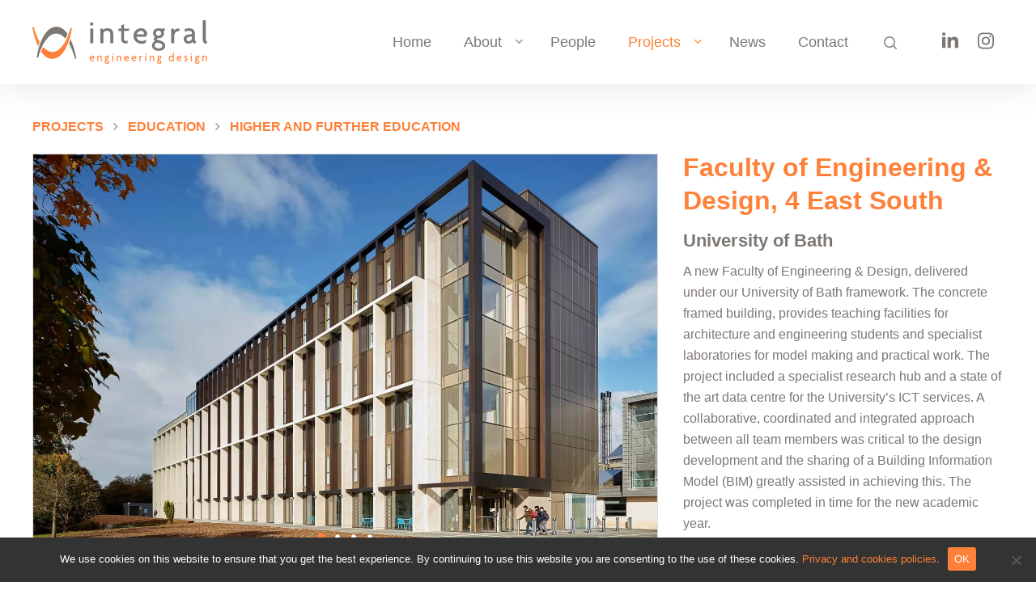

--- FILE ---
content_type: text/html; charset=UTF-8
request_url: https://www.integral-engineering.co.uk/our-projects/faculty-of-engineering-design-4-east-south-university-of-bath/
body_size: 9888
content:
<!doctype html><html lang="en-GB" class="no-js"><head><meta charset="UTF-8"><meta name="viewport" content="width=device-width, initial-scale=1, maximum-scale=1, user-scalable=0" /><meta name='robots' content='index, follow, max-image-preview:large, max-snippet:-1, max-video-preview:-1' /><link media="all" href="https://www.integral-engineering.co.uk/wp-content/cache/autoptimize/css/autoptimize_a584444db62c5d76f44011fffb0c9dc7.css" rel="stylesheet"><title>Faculty of Engineering &amp; Design, 4 East South, University of Bath - Integral Engineering Design</title><meta name="description" content="A new Faculty of Engineering Design, delivered under our University of Bath framework. The building provides teaching facilities for architecture and engineering students and includes specialist laboratories for model making and practical work." /><link rel="canonical" href="https://www.integral-engineering.co.uk/our-projects/faculty-of-engineering-design-4-east-south-university-of-bath/" /><meta property="og:locale" content="en_GB" /><meta property="og:type" content="article" /><meta property="og:title" content="Faculty of Engineering &amp; Design, 4 East South, University of Bath - Integral Engineering Design" /><meta property="og:description" content="A new Faculty of Engineering Design, delivered under our University of Bath framework. The building provides teaching facilities for architecture and engineering students and includes specialist laboratories for model making and practical work." /><meta property="og:url" content="https://www.integral-engineering.co.uk/our-projects/faculty-of-engineering-design-4-east-south-university-of-bath/" /><meta property="og:site_name" content="Integral Engineering Design" /><meta property="article:modified_time" content="2025-02-05T14:46:16+00:00" /><meta property="og:image" content="https://www.integral-engineering.co.uk/wp-content/uploads/2022/11/1-862-4ES-main.jpg" /><meta property="og:image:width" content="1800" /><meta property="og:image:height" content="1200" /><meta property="og:image:type" content="image/jpeg" /><meta name="twitter:card" content="summary_large_image" /><meta name="twitter:label1" content="Estimated reading time" /><meta name="twitter:data1" content="2 minutes" /> <script type="application/ld+json" class="yoast-schema-graph">{"@context":"https://schema.org","@graph":[{"@type":"WebPage","@id":"https://www.integral-engineering.co.uk/our-projects/faculty-of-engineering-design-4-east-south-university-of-bath/","url":"https://www.integral-engineering.co.uk/our-projects/faculty-of-engineering-design-4-east-south-university-of-bath/","name":"Faculty of Engineering & Design, 4 East South, University of Bath - Integral Engineering Design","isPartOf":{"@id":"https://www.integral-engineering.co.uk/#website"},"primaryImageOfPage":{"@id":"https://www.integral-engineering.co.uk/our-projects/faculty-of-engineering-design-4-east-south-university-of-bath/#primaryimage"},"image":{"@id":"https://www.integral-engineering.co.uk/our-projects/faculty-of-engineering-design-4-east-south-university-of-bath/#primaryimage"},"thumbnailUrl":"https://www.integral-engineering.co.uk/wp-content/uploads/2022/11/1-862-4ES-main.jpg","datePublished":"2022-11-10T23:15:50+00:00","dateModified":"2025-02-05T14:46:16+00:00","description":"A new Faculty of Engineering Design, delivered under our University of Bath framework. The building provides teaching facilities for architecture and engineering students and includes specialist laboratories for model making and practical work.","breadcrumb":{"@id":"https://www.integral-engineering.co.uk/our-projects/faculty-of-engineering-design-4-east-south-university-of-bath/#breadcrumb"},"inLanguage":"en-GB","potentialAction":[{"@type":"ReadAction","target":["https://www.integral-engineering.co.uk/our-projects/faculty-of-engineering-design-4-east-south-university-of-bath/"]}]},{"@type":"ImageObject","inLanguage":"en-GB","@id":"https://www.integral-engineering.co.uk/our-projects/faculty-of-engineering-design-4-east-south-university-of-bath/#primaryimage","url":"https://www.integral-engineering.co.uk/wp-content/uploads/2022/11/1-862-4ES-main.jpg","contentUrl":"https://www.integral-engineering.co.uk/wp-content/uploads/2022/11/1-862-4ES-main.jpg","width":1800,"height":1200},{"@type":"BreadcrumbList","@id":"https://www.integral-engineering.co.uk/our-projects/faculty-of-engineering-design-4-east-south-university-of-bath/#breadcrumb","itemListElement":[{"@type":"ListItem","position":1,"name":"Home","item":"https://www.integral-engineering.co.uk/"},{"@type":"ListItem","position":2,"name":"Faculty of Engineering &#038; Design, 4 East South, University of Bath"}]},{"@type":"WebSite","@id":"https://www.integral-engineering.co.uk/#website","url":"https://www.integral-engineering.co.uk/","name":"Integral Engineering Design","description":"","potentialAction":[{"@type":"SearchAction","target":{"@type":"EntryPoint","urlTemplate":"https://www.integral-engineering.co.uk/?s={search_term_string}"},"query-input":{"@type":"PropertyValueSpecification","valueRequired":true,"valueName":"search_term_string"}}],"inLanguage":"en-GB"}]}</script> <link rel="alternate" type="application/rss+xml" title="Integral Engineering Design &raquo; Feed" href="https://www.integral-engineering.co.uk/feed/" /><link rel="alternate" type="application/rss+xml" title="Integral Engineering Design &raquo; Comments Feed" href="https://www.integral-engineering.co.uk/comments/feed/" /><link rel="alternate" title="oEmbed (JSON)" type="application/json+oembed" href="https://www.integral-engineering.co.uk/wp-json/oembed/1.0/embed?url=https%3A%2F%2Fwww.integral-engineering.co.uk%2Four-projects%2Ffaculty-of-engineering-design-4-east-south-university-of-bath%2F" /><link rel="alternate" title="oEmbed (XML)" type="text/xml+oembed" href="https://www.integral-engineering.co.uk/wp-json/oembed/1.0/embed?url=https%3A%2F%2Fwww.integral-engineering.co.uk%2Four-projects%2Ffaculty-of-engineering-design-4-east-south-university-of-bath%2F&#038;format=xml" /><link rel='stylesheet' id='salient-wp-menu-dynamic-css' href='https://www.integral-engineering.co.uk/wp-content/cache/autoptimize/css/autoptimize_single_d7db0ac4f7fccb30f70ad595708d4c81.css' type='text/css' media='all' /> <script type="text/javascript" id="cookie-notice-front-js-before">var cnArgs = {"ajaxUrl":"https:\/\/www.integral-engineering.co.uk\/wp-admin\/admin-ajax.php","nonce":"7ac1a6b3e6","hideEffect":"fade","position":"bottom","onScroll":false,"onScrollOffset":100,"onClick":false,"cookieName":"cookie_notice_accepted","cookieTime":2592000,"cookieTimeRejected":2592000,"globalCookie":false,"redirection":false,"cache":false,"revokeCookies":false,"revokeCookiesOpt":"automatic"};

//# sourceURL=cookie-notice-front-js-before</script> <script></script><link rel="https://api.w.org/" href="https://www.integral-engineering.co.uk/wp-json/" /><link rel="EditURI" type="application/rsd+xml" title="RSD" href="https://www.integral-engineering.co.uk/xmlrpc.php?rsd" /><meta name="generator" content="WordPress 6.9" /><link rel='shortlink' href='https://www.integral-engineering.co.uk/?p=8784' /> <script>document.createElement( "picture" );if(!window.HTMLPictureElement && document.addEventListener) {window.addEventListener("DOMContentLoaded", function() {var s = document.createElement("script");s.src = "https://www.integral-engineering.co.uk/wp-content/plugins/webp-express/js/picturefill.min.js";document.body.appendChild(s);});}</script><script type="text/javascript">var root = document.getElementsByTagName( "html" )[0]; root.setAttribute( "class", "js" );</script><meta name="generator" content="Powered by WPBakery Page Builder - drag and drop page builder for WordPress."/><link rel="icon" href="https://www.integral-engineering.co.uk/wp-content/uploads/2022/11/cropped-IED_Icon_800-32x32.png" sizes="32x32" /><link rel="icon" href="https://www.integral-engineering.co.uk/wp-content/uploads/2022/11/cropped-IED_Icon_800-192x192.png" sizes="192x192" /><link rel="apple-touch-icon" href="https://www.integral-engineering.co.uk/wp-content/uploads/2022/11/cropped-IED_Icon_800-180x180.png" /><meta name="msapplication-TileImage" content="https://www.integral-engineering.co.uk/wp-content/uploads/2022/11/cropped-IED_Icon_800-270x270.png" /> <noscript><style>.wpb_animate_when_almost_visible { opacity: 1; }</style></noscript>  <script async src="https://www.googletagmanager.com/gtag/js?id=G-JS8LHN3SQD"></script> <script>window.dataLayer = window.dataLayer || [];
  function gtag(){dataLayer.push(arguments);}
  gtag('js', new Date());

  gtag('config', 'G-JS8LHN3SQD', { 'anonymize_ip': true });</script> <link data-pagespeed-no-defer data-nowprocket data-wpacu-skip data-no-optimize data-noptimize rel='stylesheet' id='main-styles-non-critical-css' href='https://www.integral-engineering.co.uk/wp-content/cache/autoptimize/css/autoptimize_single_45e001e9a476bc6aa8312923ee953b5a.css' type='text/css' media='all' /><link data-pagespeed-no-defer data-nowprocket data-wpacu-skip data-no-optimize data-noptimize rel='stylesheet' id='fancyBox-css' href='https://www.integral-engineering.co.uk/wp-content/cache/autoptimize/css/autoptimize_single_7826eeb04a5f0314397db8798ec77538.css' type='text/css' media='all' /><link data-pagespeed-no-defer data-nowprocket data-wpacu-skip data-no-optimize data-noptimize rel='stylesheet' id='nectar-ocm-core-css' href='https://www.integral-engineering.co.uk/wp-content/cache/autoptimize/css/autoptimize_single_07e3e5bebfd51391fdce8f22e2227f60.css' type='text/css' media='all' /><link data-pagespeed-no-defer data-nowprocket data-wpacu-skip data-no-optimize data-noptimize rel='stylesheet' id='nectar-ocm-simple-css' href='https://www.integral-engineering.co.uk/wp-content/cache/autoptimize/css/autoptimize_single_6b8796dc749f892231e84108c2d6389a.css' type='text/css' media='all' /></head><body class="wp-singular portfolio-template-default single single-portfolio postid-8784 wp-theme-salient wp-child-theme-salient-child cookies-not-set material remove-default-project-header wpb-js-composer js-comp-ver-7.6 vc_responsive" data-footer-reveal="false" data-footer-reveal-shadow="none" data-header-format="default" data-body-border="off" data-boxed-style="" data-header-breakpoint="1000" data-dropdown-style="minimal" data-cae="easeOutCubic" data-cad="750" data-megamenu-width="contained" data-aie="none" data-ls="fancybox" data-apte="standard" data-hhun="0" data-fancy-form-rcs="default" data-form-style="default" data-form-submit="regular" data-is="minimal" data-button-style="default" data-user-account-button="false" data-flex-cols="true" data-col-gap="default" data-header-inherit-rc="false" data-header-search="true" data-animated-anchors="true" data-ajax-transitions="false" data-full-width-header="false" data-slide-out-widget-area="true" data-slide-out-widget-area-style="simple" data-user-set-ocm="off" data-loading-animation="none" data-bg-header="false" data-responsive="1" data-ext-responsive="true" data-ext-padding="90" data-header-resize="1" data-header-color="light" data-transparent-header="false" data-cart="false" data-remove-m-parallax="" data-remove-m-video-bgs="" data-m-animate="0" data-force-header-trans-color="light" data-smooth-scrolling="0" data-permanent-transparent="false" > <script type="text/javascript">(function(window, document) {

		 if(navigator.userAgent.match(/(Android|iPod|iPhone|iPad|BlackBerry|IEMobile|Opera Mini)/)) {
			 document.body.className += " using-mobile-browser mobile ";
		 }
		 if(navigator.userAgent.match(/Mac/) && navigator.maxTouchPoints && navigator.maxTouchPoints > 2) {
			document.body.className += " using-ios-device ";
		}

		 if( !("ontouchstart" in window) ) {

			 var body = document.querySelector("body");
			 var winW = window.innerWidth;
			 var bodyW = body.clientWidth;

			 if (winW > bodyW + 4) {
				 body.setAttribute("style", "--scroll-bar-w: " + (winW - bodyW - 4) + "px");
			 } else {
				 body.setAttribute("style", "--scroll-bar-w: 0px");
			 }
		 }

	 })(window, document);</script><a href="#ajax-content-wrap" class="nectar-skip-to-content">Skip to main content</a><div class="ocm-effect-wrap"><div class="ocm-effect-wrap-inner"><div id="header-space"  data-header-mobile-fixed='1'></div><div id="header-outer" data-has-menu="true" data-has-buttons="yes" data-header-button_style="default" data-using-pr-menu="false" data-mobile-fixed="1" data-ptnm="false" data-lhe="animated_underline" data-user-set-bg="#ffffff" data-format="default" data-permanent-transparent="false" data-megamenu-rt="0" data-remove-fixed="0" data-header-resize="1" data-cart="false" data-transparency-option="0" data-box-shadow="large" data-shrink-num="6" data-using-secondary="0" data-using-logo="1" data-logo-height="54" data-m-logo-height="40" data-padding="25" data-full-width="false" data-condense="false" ><div id="search-outer" class="nectar"><div id="search"><div class="container"><div id="search-box"><div class="inner-wrap"><div class="col span_12"><form role="search" action="https://www.integral-engineering.co.uk/" method="GET"> <input type="text" name="s"  value="" aria-label="Search" placeholder="Search" /> <span>Hit enter to search or ESC to close</span></form></div></div></div><div id="close"><a href="#"><span class="screen-reader-text">Close Search</span> <span class="close-wrap"> <span class="close-line close-line1"></span> <span class="close-line close-line2"></span> </span> </a></div></div></div></div><header id="top"><div class="container"><div class="row"><div class="col span_3"> <a id="logo" href="https://www.integral-engineering.co.uk" data-supplied-ml-starting-dark="false" data-supplied-ml-starting="false" data-supplied-ml="false" > <img class="stnd skip-lazy default-logo dark-version" width="0" height="0" alt="Integral Engineering Design" src="https://www.integral-engineering.co.uk/wp-content/uploads/2022/10/IntegralEngineeringDesign_logo.svg" srcset="https://www.integral-engineering.co.uk/wp-content/uploads/2022/10/IntegralEngineeringDesign_logo.svg 1x, https://www.integral-engineering.co.uk/wp-content/uploads/2022/10/IntegralEngineeringDesign_logo.svg 2x" /> </a></div><div class="col span_9 col_last"><div class="nectar-mobile-only mobile-header"><div class="inner"></div></div> <a class="mobile-search" href="#searchbox"><span class="nectar-icon icon-salient-search" aria-hidden="true"></span><span class="screen-reader-text">search</span></a><div class="slide-out-widget-area-toggle mobile-icon simple" data-custom-color="false" data-icon-animation="simple-transform"><div> <a href="#sidewidgetarea" aria-label="Navigation Menu" aria-expanded="false" class="closed"> <span class="screen-reader-text">Menu</span><span aria-hidden="true"> <i class="lines-button x2"> <i class="lines"></i> </i> </span> </a></div></div><nav><ul class="sf-menu"><li id="menu-item-8584" class="menu-item menu-item-type-custom menu-item-object-custom menu-item-home nectar-regular-menu-item menu-item-8584"><a href="https://www.integral-engineering.co.uk/"><span class="menu-title-text">Home</span></a></li><li id="menu-item-8585" class="menu-item menu-item-type-post_type menu-item-object-page menu-item-has-children nectar-regular-menu-item sf-with-ul menu-item-8585"><a href="https://www.integral-engineering.co.uk/about/"><span class="menu-title-text">About</span><span class="sf-sub-indicator"><i class="fa fa-angle-down icon-in-menu" aria-hidden="true"></i></span></a><ul class="sub-menu"><li id="menu-item-8602" class="menu-item menu-item-type-post_type menu-item-object-page nectar-regular-menu-item menu-item-8602"><a href="https://www.integral-engineering.co.uk/about/practice-profile/"><span class="menu-title-text">Practice profile</span></a></li><li id="menu-item-8587" class="menu-item menu-item-type-post_type menu-item-object-page menu-item-has-children nectar-regular-menu-item menu-item-8587"><a href="https://www.integral-engineering.co.uk/about/careers/"><span class="menu-title-text">Careers</span><span class="sf-sub-indicator"><i class="fa fa-angle-right icon-in-menu" aria-hidden="true"></i></span></a><ul class="sub-menu"><li id="menu-item-10328" class="menu-item menu-item-type-post_type menu-item-object-page nectar-regular-menu-item menu-item-10328"><a href="https://www.integral-engineering.co.uk/about/careers/current-vacancies/"><span class="menu-title-text">Current vacancies</span></a></li><li id="menu-item-8590" class="menu-item menu-item-type-post_type menu-item-object-page nectar-regular-menu-item menu-item-8590"><a href="https://www.integral-engineering.co.uk/about/careers/working-with-us/"><span class="menu-title-text">Working with us</span></a></li><li id="menu-item-8588" class="menu-item menu-item-type-post_type menu-item-object-page nectar-regular-menu-item menu-item-8588"><a href="https://www.integral-engineering.co.uk/about/careers/about-you/"><span class="menu-title-text">About you</span></a></li></ul></li><li id="menu-item-8591" class="menu-item menu-item-type-post_type menu-item-object-page menu-item-has-children nectar-regular-menu-item menu-item-8591"><a href="https://www.integral-engineering.co.uk/about/net-zero-design/"><span class="menu-title-text">Net zero design</span><span class="sf-sub-indicator"><i class="fa fa-angle-right icon-in-menu" aria-hidden="true"></i></span></a><ul class="sub-menu"><li id="menu-item-8594" class="menu-item menu-item-type-post_type menu-item-object-page nectar-regular-menu-item menu-item-8594"><a href="https://www.integral-engineering.co.uk/about/net-zero-design/our-vision-for-net-zero/"><span class="menu-title-text">Our vision for net zero</span></a></li><li id="menu-item-8593" class="menu-item menu-item-type-post_type menu-item-object-page nectar-regular-menu-item menu-item-8593"><a href="https://www.integral-engineering.co.uk/about/net-zero-design/approach-to-low-carbon-projects/"><span class="menu-title-text">Approach to low carbon projects</span></a></li><li id="menu-item-8592" class="menu-item menu-item-type-post_type menu-item-object-page nectar-regular-menu-item menu-item-8592"><a href="https://www.integral-engineering.co.uk/about/net-zero-design/practice-approach-to-low-carbon/"><span class="menu-title-text">Practice approach to low carbon</span></a></li><li id="menu-item-8595" class="menu-item menu-item-type-post_type menu-item-object-page nectar-regular-menu-item menu-item-8595"><a href="https://www.integral-engineering.co.uk/about/net-zero-design/sustainable-materials-research/"><span class="menu-title-text">Sustainable materials research</span></a></li></ul></li><li id="menu-item-8586" class="menu-item menu-item-type-post_type menu-item-object-page nectar-regular-menu-item menu-item-8586"><a href="https://www.integral-engineering.co.uk/about/awards/"><span class="menu-title-text">Awards</span></a></li><li id="menu-item-10457" class="menu-item menu-item-type-post_type menu-item-object-page nectar-regular-menu-item menu-item-10457"><a href="https://www.integral-engineering.co.uk/about/published-articles-lectures/"><span class="menu-title-text">Published articles &#038; lectures</span></a></li><li id="menu-item-10478" class="menu-item menu-item-type-post_type menu-item-object-page nectar-regular-menu-item menu-item-10478"><a href="https://www.integral-engineering.co.uk/about/structural-engineering-explained/"><span class="menu-title-text">Structural Engineering Explained</span></a></li></ul></li><li id="menu-item-8603" class="menu-item menu-item-type-post_type menu-item-object-page nectar-regular-menu-item menu-item-8603"><a href="https://www.integral-engineering.co.uk/people/"><span class="menu-title-text">People</span></a></li><li id="menu-item-8795" class="menu-item menu-item-type-post_type menu-item-object-page menu-item-has-children nectar-regular-menu-item sf-with-ul menu-item-8795"><a href="https://www.integral-engineering.co.uk/projects/"><span class="menu-title-text">Projects</span><span class="sf-sub-indicator"><i class="fa fa-angle-down icon-in-menu" aria-hidden="true"></i></span></a><ul class="sub-menu"><li id="menu-item-8606" class="menu-item menu-item-type-post_type menu-item-object-page nectar-regular-menu-item menu-item-8606"><a href="https://www.integral-engineering.co.uk/projects/education/"><span class="menu-title-text">Education</span></a></li><li id="menu-item-8605" class="menu-item menu-item-type-post_type menu-item-object-page nectar-regular-menu-item menu-item-8605"><a href="https://www.integral-engineering.co.uk/projects/culture-and-leisure/"><span class="menu-title-text">Culture and leisure</span></a></li><li id="menu-item-8609" class="menu-item menu-item-type-post_type menu-item-object-page nectar-regular-menu-item menu-item-8609"><a href="https://www.integral-engineering.co.uk/projects/reuse-and-heritage/"><span class="menu-title-text">Reuse and heritage</span></a></li><li id="menu-item-8610" class="menu-item menu-item-type-post_type menu-item-object-page nectar-regular-menu-item menu-item-8610"><a href="https://www.integral-engineering.co.uk/projects/workplace/"><span class="menu-title-text">Workplace</span></a></li><li id="menu-item-8607" class="menu-item menu-item-type-post_type menu-item-object-page nectar-regular-menu-item menu-item-8607"><a href="https://www.integral-engineering.co.uk/projects/health/"><span class="menu-title-text">Health</span></a></li><li id="menu-item-8608" class="menu-item menu-item-type-post_type menu-item-object-page nectar-regular-menu-item menu-item-8608"><a href="https://www.integral-engineering.co.uk/projects/residential/"><span class="menu-title-text">Residential</span></a></li></ul></li><li id="menu-item-8612" class="menu-item menu-item-type-post_type menu-item-object-page nectar-regular-menu-item menu-item-8612"><a href="https://www.integral-engineering.co.uk/news/"><span class="menu-title-text">News</span></a></li><li id="menu-item-8611" class="menu-item menu-item-type-post_type menu-item-object-page nectar-regular-menu-item menu-item-8611"><a href="https://www.integral-engineering.co.uk/contact/"><span class="menu-title-text">Contact</span></a></li></ul><ul class="buttons sf-menu" data-user-set-ocm="off"><li id="search-btn"><div><a href="#searchbox"><span class="icon-salient-search" aria-hidden="true"></span><span class="screen-reader-text">search</span></a></div></li></ul><div class="headerSocialIconsWrapper"> <a href="https://www.linkedin.com/company/integral-engineering-design/" title="Integral Engineering Design on LinkedIn" target="_blank" class="socialLinkedIn"> <img src="/wp-content/themes/salient-child/images/socialIcon_linkedin.svg" alt="Integral Engineering Design on LinkedIn" title="Integral Engineering Design on LinkedIn"> <img src="/wp-content/themes/salient-child/images/socialIcon_linkedin_colour.svg" alt="Integral Engineering Design on LinkedIn" title="Integral Engineering Design on LinkedIn"> </a> <a href="https://www.instagram.com/integral_engineering_design/" title="Integral Engineering Design on Instagram" target="_blank" class="socialInstagram"> <img src="/wp-content/themes/salient-child/images/socialIcon_instagram.svg" alt="Integral Engineering Design on instagram" title="Integral Engineering Design on instagram"> <img src="/wp-content/themes/salient-child/images/socialIcon_instagram_colour.svg" alt="Integral Engineering Design on instagram" title="Integral Engineering Design on instagram"> </a></div></nav></div></div><div id="mobile-menu" data-mobile-fixed="1"><div class="inner"><div class="menu-items-wrap" data-has-secondary-text="false"><ul><li class="menu-item menu-item-type-custom menu-item-object-custom menu-item-home menu-item-8584"><a href="https://www.integral-engineering.co.uk/">Home</a></li><li class="menu-item menu-item-type-post_type menu-item-object-page menu-item-has-children menu-item-8585"><a href="https://www.integral-engineering.co.uk/about/">About</a><ul class="sub-menu"><li class="menu-item menu-item-type-post_type menu-item-object-page menu-item-8602"><a href="https://www.integral-engineering.co.uk/about/practice-profile/">Practice profile</a></li><li class="menu-item menu-item-type-post_type menu-item-object-page menu-item-has-children menu-item-8587"><a href="https://www.integral-engineering.co.uk/about/careers/">Careers</a><ul class="sub-menu"><li class="menu-item menu-item-type-post_type menu-item-object-page menu-item-10328"><a href="https://www.integral-engineering.co.uk/about/careers/current-vacancies/">Current vacancies</a></li><li class="menu-item menu-item-type-post_type menu-item-object-page menu-item-8590"><a href="https://www.integral-engineering.co.uk/about/careers/working-with-us/">Working with us</a></li><li class="menu-item menu-item-type-post_type menu-item-object-page menu-item-8588"><a href="https://www.integral-engineering.co.uk/about/careers/about-you/">About you</a></li></ul></li><li class="menu-item menu-item-type-post_type menu-item-object-page menu-item-has-children menu-item-8591"><a href="https://www.integral-engineering.co.uk/about/net-zero-design/">Net zero design</a><ul class="sub-menu"><li class="menu-item menu-item-type-post_type menu-item-object-page menu-item-8594"><a href="https://www.integral-engineering.co.uk/about/net-zero-design/our-vision-for-net-zero/">Our vision for net zero</a></li><li class="menu-item menu-item-type-post_type menu-item-object-page menu-item-8593"><a href="https://www.integral-engineering.co.uk/about/net-zero-design/approach-to-low-carbon-projects/">Approach to low carbon projects</a></li><li class="menu-item menu-item-type-post_type menu-item-object-page menu-item-8592"><a href="https://www.integral-engineering.co.uk/about/net-zero-design/practice-approach-to-low-carbon/">Practice approach to low carbon</a></li><li class="menu-item menu-item-type-post_type menu-item-object-page menu-item-8595"><a href="https://www.integral-engineering.co.uk/about/net-zero-design/sustainable-materials-research/">Sustainable materials research</a></li></ul></li><li class="menu-item menu-item-type-post_type menu-item-object-page menu-item-8586"><a href="https://www.integral-engineering.co.uk/about/awards/">Awards</a></li><li class="menu-item menu-item-type-post_type menu-item-object-page menu-item-10457"><a href="https://www.integral-engineering.co.uk/about/published-articles-lectures/">Published articles &#038; lectures</a></li><li class="menu-item menu-item-type-post_type menu-item-object-page menu-item-10478"><a href="https://www.integral-engineering.co.uk/about/structural-engineering-explained/">Structural Engineering Explained</a></li></ul></li><li class="menu-item menu-item-type-post_type menu-item-object-page menu-item-8603"><a href="https://www.integral-engineering.co.uk/people/">People</a></li><li class="menu-item menu-item-type-post_type menu-item-object-page menu-item-has-children menu-item-8795"><a href="https://www.integral-engineering.co.uk/projects/">Projects</a><ul class="sub-menu"><li class="menu-item menu-item-type-post_type menu-item-object-page menu-item-8606"><a href="https://www.integral-engineering.co.uk/projects/education/">Education</a></li><li class="menu-item menu-item-type-post_type menu-item-object-page menu-item-8605"><a href="https://www.integral-engineering.co.uk/projects/culture-and-leisure/">Culture and leisure</a></li><li class="menu-item menu-item-type-post_type menu-item-object-page menu-item-8609"><a href="https://www.integral-engineering.co.uk/projects/reuse-and-heritage/">Reuse and heritage</a></li><li class="menu-item menu-item-type-post_type menu-item-object-page menu-item-8610"><a href="https://www.integral-engineering.co.uk/projects/workplace/">Workplace</a></li><li class="menu-item menu-item-type-post_type menu-item-object-page menu-item-8607"><a href="https://www.integral-engineering.co.uk/projects/health/">Health</a></li><li class="menu-item menu-item-type-post_type menu-item-object-page menu-item-8608"><a href="https://www.integral-engineering.co.uk/projects/residential/">Residential</a></li></ul></li><li class="menu-item menu-item-type-post_type menu-item-object-page menu-item-8612"><a href="https://www.integral-engineering.co.uk/news/">News</a></li><li class="menu-item menu-item-type-post_type menu-item-object-page menu-item-8611"><a href="https://www.integral-engineering.co.uk/contact/">Contact</a></li></ul></div><div class="below-menu-items-wrap"><form role="search" method="get" class="search-form" action="/"> <input type="text" class="search-field" placeholder="Search..." value="" name="s" title="Search for:"> <button type="submit" class="search-widget-btn"><span class="normal icon-salient-search" aria-hidden="true"></span></button></form><div class="headerSocialIconsWrapper mobileNavSocialIconsWrapper"> <a href="https://www.linkedin.com/company/integral-engineering-design/" title="Integral Engineering Design on LinkedIn" target="_blank" class="socialLinkedIn"> <img src="/wp-content/themes/salient-child/images/socialIcon_linkedin.svg" alt="Integral Engineering Design on LinkedIn" title="Integral Engineering Design on LinkedIn"> <img src="/wp-content/themes/salient-child/images/socialIcon_linkedin_colour.svg" alt="Integral Engineering Design on LinkedIn" title="Integral Engineering Design on LinkedIn"> </a> <a href="https://www.instagram.com/integral_engineering_design/" title="Integral Engineering Design on Instagram" target="_blank" class="socialInstagram"> <img src="/wp-content/themes/salient-child/images/socialIcon_instagram.svg" alt="Integral Engineering Design on instagram" title="Integral Engineering Design on instagram"> <img src="/wp-content/themes/salient-child/images/socialIcon_instagram_colour.svg" alt="Integral Engineering Design on instagram" title="Integral Engineering Design on instagram"> </a></div></div></div></div></div></header></div><div id="ajax-content-wrap"><div class="container-wrap"><div class="container main-content" role="main"><div class="row"><div class="projectCatsBreadCrumbHere projectArticleCategoriesBreadcrumbWrapper"><ul><li><a href="/projects/">PROJECTS</a><span class='sf-sub-indicator'><i class='fa fa-angle-right icon-in-menu' aria-hidden='true'></i></span></li><li><a href="https://www.integral-engineering.co.uk/project-type/education/" rel="tag">Education</a><span class='sf-sub-indicator'><i class='fa fa-angle-right icon-in-menu' aria-hidden='true'></i></span></li><li><a href="https://www.integral-engineering.co.uk/project-type/education_higher-and-further-education/" rel="tag">Higher and further education</a><span class='sf-sub-indicator'><i class='fa fa-angle-right icon-in-menu' aria-hidden='true'></i></span></li></ul></div><div class="entry-content-page"><div><div id="portfolio-extra"><div id="fws_69341dd278bb5"  data-column-margin="default" data-midnight="dark"  class="wpb_row vc_row-fluid vc_row contentPageWrapper"  style="padding-top: 0px; padding-bottom: 0px; "><div class="row-bg-wrap" data-bg-animation="none" data-bg-animation-delay="" data-bg-overlay="false"><div class="inner-wrap row-bg-layer" ><div class="row-bg viewport-desktop"  style=""></div></div></div><div class="row_col_wrap_12 col span_12 dark left"><div  class="vc_col-sm-8 contentPageWrapper_LHS wpb_column column_container vc_column_container col no-extra-padding inherit_tablet inherit_phone "  data-padding-pos="all" data-has-bg-color="false" data-bg-color="" data-bg-opacity="1" data-animation="" data-delay="0" ><div class="vc_column-inner" ><div class="wpb_wrapper"><div class="owl-carousel" data-enable-animation="" data-loop="true"  data-animation-delay="0" data-autorotate="" data-autorotation-speed="5000" data-column-padding="0" data-desktop-cols="1" data-desktop-small-cols="1" data-tablet-cols="1" data-mobile-cols="1"><div class="carousel-item"><div class="img-with-aniamtion-wrap " data-max-width="100%" data-max-width-mobile="default" data-shadow="none" data-animation="none" ><div class="inner"><div class="hover-wrap"><div class="hover-wrap-inner"> <picture><source srcset="https://www.integral-engineering.co.uk/wp-content/webp-express/webp-images/uploads/2022/11/1-862-4ES-main.jpg.webp 1800w, https://www.integral-engineering.co.uk/wp-content/webp-express/webp-images/uploads/2022/11/1-862-4ES-main-300x200.jpg.webp 300w, https://www.integral-engineering.co.uk/wp-content/webp-express/webp-images/uploads/2022/11/1-862-4ES-main-1024x683.jpg.webp 1024w, https://www.integral-engineering.co.uk/wp-content/webp-express/webp-images/uploads/2022/11/1-862-4ES-main-768x512.jpg.webp 768w, https://www.integral-engineering.co.uk/wp-content/webp-express/webp-images/uploads/2022/11/1-862-4ES-main-1536x1024.jpg.webp 1536w, https://www.integral-engineering.co.uk/wp-content/webp-express/webp-images/uploads/2022/11/1-862-4ES-main-900x600.jpg.webp 900w" sizes="(max-width: 1800px) 100vw, 1800px" type="image/webp"><img fetchpriority="high" decoding="async" class="img-with-animation skip-lazy webpexpress-processed" data-delay="0" height="1200" width="1800" data-animation="none" src="https://www.integral-engineering.co.uk/wp-content/uploads/2022/11/1-862-4ES-main.jpg" alt="" srcset="https://www.integral-engineering.co.uk/wp-content/uploads/2022/11/1-862-4ES-main.jpg 1800w, https://www.integral-engineering.co.uk/wp-content/uploads/2022/11/1-862-4ES-main-300x200.jpg 300w, https://www.integral-engineering.co.uk/wp-content/uploads/2022/11/1-862-4ES-main-1024x683.jpg 1024w, https://www.integral-engineering.co.uk/wp-content/uploads/2022/11/1-862-4ES-main-768x512.jpg 768w, https://www.integral-engineering.co.uk/wp-content/uploads/2022/11/1-862-4ES-main-1536x1024.jpg 1536w, https://www.integral-engineering.co.uk/wp-content/uploads/2022/11/1-862-4ES-main-900x600.jpg 900w" sizes="(max-width: 1800px) 100vw, 1800px"></picture></div></div></div></div></div><div class="carousel-item"><div class="img-with-aniamtion-wrap " data-max-width="100%" data-max-width-mobile="default" data-shadow="none" data-animation="none" ><div class="inner"><div class="hover-wrap"><div class="hover-wrap-inner"> <picture><source srcset="https://www.integral-engineering.co.uk/wp-content/webp-express/webp-images/uploads/2022/11/Faculty-of-Engineering-Design-4-East-South-University-of-Bath_02.jpg.webp 1800w, https://www.integral-engineering.co.uk/wp-content/webp-express/webp-images/uploads/2022/11/Faculty-of-Engineering-Design-4-East-South-University-of-Bath_02-300x200.jpg.webp 300w, https://www.integral-engineering.co.uk/wp-content/webp-express/webp-images/uploads/2022/11/Faculty-of-Engineering-Design-4-East-South-University-of-Bath_02-1024x683.jpg.webp 1024w, https://www.integral-engineering.co.uk/wp-content/webp-express/webp-images/uploads/2022/11/Faculty-of-Engineering-Design-4-East-South-University-of-Bath_02-768x512.jpg.webp 768w, https://www.integral-engineering.co.uk/wp-content/webp-express/webp-images/uploads/2022/11/Faculty-of-Engineering-Design-4-East-South-University-of-Bath_02-1536x1024.jpg.webp 1536w, https://www.integral-engineering.co.uk/wp-content/webp-express/webp-images/uploads/2022/11/Faculty-of-Engineering-Design-4-East-South-University-of-Bath_02-900x600.jpg.webp 900w" sizes="(max-width: 1800px) 100vw, 1800px" type="image/webp"><img decoding="async" class="img-with-animation skip-lazy webpexpress-processed" data-delay="0" height="1200" width="1800" data-animation="none" src="https://www.integral-engineering.co.uk/wp-content/uploads/2022/11/Faculty-of-Engineering-Design-4-East-South-University-of-Bath_02.jpg" alt="Faculty of Engineering & Design, 4 East South, University of Bath" srcset="https://www.integral-engineering.co.uk/wp-content/uploads/2022/11/Faculty-of-Engineering-Design-4-East-South-University-of-Bath_02.jpg 1800w, https://www.integral-engineering.co.uk/wp-content/uploads/2022/11/Faculty-of-Engineering-Design-4-East-South-University-of-Bath_02-300x200.jpg 300w, https://www.integral-engineering.co.uk/wp-content/uploads/2022/11/Faculty-of-Engineering-Design-4-East-South-University-of-Bath_02-1024x683.jpg 1024w, https://www.integral-engineering.co.uk/wp-content/uploads/2022/11/Faculty-of-Engineering-Design-4-East-South-University-of-Bath_02-768x512.jpg 768w, https://www.integral-engineering.co.uk/wp-content/uploads/2022/11/Faculty-of-Engineering-Design-4-East-South-University-of-Bath_02-1536x1024.jpg 1536w, https://www.integral-engineering.co.uk/wp-content/uploads/2022/11/Faculty-of-Engineering-Design-4-East-South-University-of-Bath_02-900x600.jpg 900w" sizes="(max-width: 1800px) 100vw, 1800px"></picture></div></div></div></div></div><div class="carousel-item"><div class="img-with-aniamtion-wrap " data-max-width="100%" data-max-width-mobile="default" data-shadow="none" data-animation="none" ><div class="inner"><div class="hover-wrap"><div class="hover-wrap-inner"> <picture><source srcset="https://www.integral-engineering.co.uk/wp-content/webp-express/webp-images/uploads/2022/11/Faculty-of-Engineering-Design-4-East-South-University-of-Bath_03.jpg.webp 1800w, https://www.integral-engineering.co.uk/wp-content/webp-express/webp-images/uploads/2022/11/Faculty-of-Engineering-Design-4-East-South-University-of-Bath_03-300x200.jpg.webp 300w, https://www.integral-engineering.co.uk/wp-content/webp-express/webp-images/uploads/2022/11/Faculty-of-Engineering-Design-4-East-South-University-of-Bath_03-1024x683.jpg.webp 1024w, https://www.integral-engineering.co.uk/wp-content/webp-express/webp-images/uploads/2022/11/Faculty-of-Engineering-Design-4-East-South-University-of-Bath_03-768x512.jpg.webp 768w, https://www.integral-engineering.co.uk/wp-content/webp-express/webp-images/uploads/2022/11/Faculty-of-Engineering-Design-4-East-South-University-of-Bath_03-1536x1024.jpg.webp 1536w, https://www.integral-engineering.co.uk/wp-content/webp-express/webp-images/uploads/2022/11/Faculty-of-Engineering-Design-4-East-South-University-of-Bath_03-900x600.jpg.webp 900w" sizes="(max-width: 1800px) 100vw, 1800px" type="image/webp"><img decoding="async" class="img-with-animation skip-lazy webpexpress-processed" data-delay="0" height="1200" width="1800" data-animation="none" src="https://www.integral-engineering.co.uk/wp-content/uploads/2022/11/Faculty-of-Engineering-Design-4-East-South-University-of-Bath_03.jpg" alt="Faculty of Engineering & Design, 4 East South, University of Bath" srcset="https://www.integral-engineering.co.uk/wp-content/uploads/2022/11/Faculty-of-Engineering-Design-4-East-South-University-of-Bath_03.jpg 1800w, https://www.integral-engineering.co.uk/wp-content/uploads/2022/11/Faculty-of-Engineering-Design-4-East-South-University-of-Bath_03-300x200.jpg 300w, https://www.integral-engineering.co.uk/wp-content/uploads/2022/11/Faculty-of-Engineering-Design-4-East-South-University-of-Bath_03-1024x683.jpg 1024w, https://www.integral-engineering.co.uk/wp-content/uploads/2022/11/Faculty-of-Engineering-Design-4-East-South-University-of-Bath_03-768x512.jpg 768w, https://www.integral-engineering.co.uk/wp-content/uploads/2022/11/Faculty-of-Engineering-Design-4-East-South-University-of-Bath_03-1536x1024.jpg 1536w, https://www.integral-engineering.co.uk/wp-content/uploads/2022/11/Faculty-of-Engineering-Design-4-East-South-University-of-Bath_03-900x600.jpg 900w" sizes="(max-width: 1800px) 100vw, 1800px"></picture></div></div></div></div></div><div class="carousel-item"><div class="img-with-aniamtion-wrap " data-max-width="100%" data-max-width-mobile="default" data-shadow="none" data-animation="none" ><div class="inner"><div class="hover-wrap"><div class="hover-wrap-inner"> <picture><source srcset="https://www.integral-engineering.co.uk/wp-content/webp-express/webp-images/uploads/2022/11/Faculty-of-Engineering-Design-4-East-South-University-of-Bath_04.jpg.webp 1800w, https://www.integral-engineering.co.uk/wp-content/webp-express/webp-images/uploads/2022/11/Faculty-of-Engineering-Design-4-East-South-University-of-Bath_04-300x200.jpg.webp 300w, https://www.integral-engineering.co.uk/wp-content/webp-express/webp-images/uploads/2022/11/Faculty-of-Engineering-Design-4-East-South-University-of-Bath_04-1024x683.jpg.webp 1024w, https://www.integral-engineering.co.uk/wp-content/webp-express/webp-images/uploads/2022/11/Faculty-of-Engineering-Design-4-East-South-University-of-Bath_04-768x512.jpg.webp 768w, https://www.integral-engineering.co.uk/wp-content/webp-express/webp-images/uploads/2022/11/Faculty-of-Engineering-Design-4-East-South-University-of-Bath_04-1536x1024.jpg.webp 1536w, https://www.integral-engineering.co.uk/wp-content/webp-express/webp-images/uploads/2022/11/Faculty-of-Engineering-Design-4-East-South-University-of-Bath_04-900x600.jpg.webp 900w" sizes="(max-width: 1800px) 100vw, 1800px" type="image/webp"><img decoding="async" class="img-with-animation skip-lazy webpexpress-processed" data-delay="0" height="1200" width="1800" data-animation="none" src="https://www.integral-engineering.co.uk/wp-content/uploads/2022/11/Faculty-of-Engineering-Design-4-East-South-University-of-Bath_04.jpg" alt="Faculty of Engineering & Design, 4 East South, University of Bath" srcset="https://www.integral-engineering.co.uk/wp-content/uploads/2022/11/Faculty-of-Engineering-Design-4-East-South-University-of-Bath_04.jpg 1800w, https://www.integral-engineering.co.uk/wp-content/uploads/2022/11/Faculty-of-Engineering-Design-4-East-South-University-of-Bath_04-300x200.jpg 300w, https://www.integral-engineering.co.uk/wp-content/uploads/2022/11/Faculty-of-Engineering-Design-4-East-South-University-of-Bath_04-1024x683.jpg 1024w, https://www.integral-engineering.co.uk/wp-content/uploads/2022/11/Faculty-of-Engineering-Design-4-East-South-University-of-Bath_04-768x512.jpg 768w, https://www.integral-engineering.co.uk/wp-content/uploads/2022/11/Faculty-of-Engineering-Design-4-East-South-University-of-Bath_04-1536x1024.jpg 1536w, https://www.integral-engineering.co.uk/wp-content/uploads/2022/11/Faculty-of-Engineering-Design-4-East-South-University-of-Bath_04-900x600.jpg 900w" sizes="(max-width: 1800px) 100vw, 1800px"></picture></div></div></div></div></div></div><div id="fws_69341dd27d930" data-midnight="" data-column-margin="default" class="wpb_row vc_row-fluid vc_row inner_row  vc_custom_1668204144986 projectFactsWrapper"  style=""><div class="row-bg-wrap"><div class="row-bg" ></div></div><div class="row_col_wrap_12_inner col span_12  left"><div  class="vc_col-sm-6 projectTable1 wpb_column column_container vc_column_container col child_column no-extra-padding inherit_tablet inherit_phone "   data-padding-pos="all" data-has-bg-color="false" data-bg-color="" data-bg-opacity="1" data-animation="" data-delay="0" ><div class="vc_column-inner" ><div class="wpb_wrapper"><div class="wpb_text_column wpb_content_element " ><div class="wpb_wrapper"><table><tbody><tr><td>Client:</td><td>University of Bath</td></tr><tr><td>Architect:</td><td>AHR</td></tr><tr><td>Contractor:</td><td>Bouygues</td></tr></tbody></table></div></div></div></div></div><div  class="vc_col-sm-6 projectTable2 wpb_column column_container vc_column_container col child_column no-extra-padding inherit_tablet inherit_phone "   data-padding-pos="all" data-has-bg-color="false" data-bg-color="" data-bg-opacity="1" data-animation="" data-delay="0" ><div class="vc_column-inner" ><div class="wpb_wrapper"><div class="wpb_text_column wpb_content_element " ><div class="wpb_wrapper"><table><tbody><tr><td>Construction value:</td><td>£16m</td></tr></tbody></table></div></div></div></div></div></div></div></div></div></div><div  class="vc_col-sm-4 contentPageWrapper_RHS wpb_column column_container vc_column_container col no-extra-padding inherit_tablet inherit_phone "  data-padding-pos="all" data-has-bg-color="false" data-bg-color="" data-bg-opacity="1" data-animation="" data-delay="0" ><div class="vc_column-inner" ><div class="wpb_wrapper"><div class="wpb_text_column wpb_content_element  wpb_animate_when_almost_visible wpb_fadeIn fadeIn" ><div class="wpb_wrapper"><h1>Faculty of Engineering &amp; Design, 4 East South</h1><h4>University of Bath</h4><p>A new Faculty of Engineering &amp; Design, delivered under our University of Bath framework. The concrete framed building, provides teaching facilities for architecture and engineering students and specialist laboratories for model making and practical work. The project included a specialist research hub and a state of the art data centre for the University’s ICT services. A collaborative, coordinated and integrated approach between all team members was critical to the design development and the sharing of a Building Information Model (BIM) greatly assisted in achieving this. The project was completed in time for the new academic year.</p></div></div><div class="wpb_text_column wpb_content_element " ><div class="wpb_wrapper"><blockquote><p> “Integral have worked on a number of projects for the University of Bath, many of which have been to tight timescales and budgets. I have found them to be highly competent, proactive and personable in their approach and they also worked collaboratively with all the team members to help ensure successful outcomes.”</p><p><cite>Patrick Abbott, Client Project and Programme Manager, University of Bath</cite></p></blockquote></div></div></div></div></div></div></div></div></div></div></div></div></div><div id="footer-outer" data-midnight="light" data-cols="4" data-custom-color="false" data-disable-copyright="true" data-matching-section-color="true" data-copyright-line="false" data-using-bg-img="false" data-bg-img-overlay="1.0" data-full-width="false" data-using-widget-area="true" data-link-hover="default"><div id="footer-widgets" data-has-widgets="true" data-cols="4"><div class="container"><div class="row"><div class="col span_3"><div id="media_image-2" class="widget widget_media_image"><a href="/"><img width="300" height="300" src="https://www.integral-engineering.co.uk/wp-content/uploads/2022/10/IntegralEngineeringDesign_logo.svg" class="image wp-image-8613  attachment-medium size-medium" alt="Integral Engineering Design" style="max-width: 100%; height: auto;" decoding="async" loading="lazy" /></a></div></div><div class="col span_3"><div id="custom_html-2" class="widget_text widget widget_custom_html"><div class="textwidget custom-html-widget"><p>All content copyright © 2025 Integral Engineering Design. Please note this website uses cookies. <a href="/privacy-and-cookies-policies/" title="Please note this website uses cookies.">Find out more.</a></p><p>Website by <a href="https://www.jonwallacedesign.com" target="_blank" title="Website by jonwallacedesign.com">jonwallacedesign.com</a></p></div></div></div><div class="col span_3"><div id="custom_html-3" class="widget_text widget widget_custom_html"><div class="textwidget custom-html-widget"><p>Integral Engineering Design Ltd, trading as Intergral Engineering Design (Company No. 03818280), incorporated in England and Wales. VAT no: GB 736 874 784.</p></div></div></div><div class="col span_3"><div id="custom_html-4" class="widget_text widget widget_custom_html"><div class="textwidget custom-html-widget"><div class="logoWrapper"> <img src="/wp-content/themes/salient-child/images/AccredidationLogos_ConstructionOnline.svg" title="Construction Online" alt="Construction Online" /></div><div class="logoWrapper"> <a href="https://www.cqsltd.com/certificate-validation/Integral_Engineering_Design_Ltd_9001/" target="_blank"> <img src="/wp-content/themes/salient-child/images/AccredidationLogos_ISO9001.svg" title="CQS ISO certificate validation ISO 9001" alt="CQS ISO certificate validation ISO 9001" /></a></div><div class="logoWrapper"> <a href="https://www.cqsltd.com/certificate-validation/Integral_Engineering_Design_Ltd_14001/" target="_blank"> <img src="/wp-content/themes/salient-child/images/AccredidationLogos_ISO14001.svg" title="CQS ISO certificate validation ISO 14001" alt="CQS ISO certificate validation ISO 14001" /></a></div><div class="logoWrapper"> <img src="/wp-content/themes/salient-child/images/AccredidationLogos_CyberEssentials.png" title="Cyber Essentials" alt="Cyber Essentials" /></div><div class="logoWrapper"> <img src="/wp-content/themes/salient-child/images/AccreditationLogos_SSIP.png" title="SSIP" alt="SSIP" /></div></div></div></div></div></div></div></div></div> <span id="bottomPage"></span> <a id="to-top" aria-label="Back to top" href="#" class="mobile-disabled"><i role="presentation" class="fa fa-angle-up"></i></a></div></div><script type="speculationrules">{"prefetch":[{"source":"document","where":{"and":[{"href_matches":"/*"},{"not":{"href_matches":["/wp-*.php","/wp-admin/*","/wp-content/uploads/*","/wp-content/*","/wp-content/plugins/*","/wp-content/themes/salient-child/*","/wp-content/themes/salient/*","/*\\?(.+)"]}},{"not":{"selector_matches":"a[rel~=\"nofollow\"]"}},{"not":{"selector_matches":".no-prefetch, .no-prefetch a"}}]},"eagerness":"conservative"}]}</script> <script type="text/html" id="wpb-modifications">window.wpbCustomElement = 1;</script><script type="text/javascript" src="https://www.integral-engineering.co.uk/wp-includes/js/dist/hooks.min.js" id="wp-hooks-js"></script> <script type="text/javascript" src="https://www.integral-engineering.co.uk/wp-includes/js/dist/i18n.min.js" id="wp-i18n-js"></script> <script type="text/javascript" id="wp-i18n-js-after">wp.i18n.setLocaleData( { 'text direction\u0004ltr': [ 'ltr' ] } );
//# sourceURL=wp-i18n-js-after</script> <script type="text/javascript" id="contact-form-7-js-before">var wpcf7 = {
    "api": {
        "root": "https:\/\/www.integral-engineering.co.uk\/wp-json\/",
        "namespace": "contact-form-7\/v1"
    }
};
//# sourceURL=contact-form-7-js-before</script> <script type="text/javascript" src="https://www.integral-engineering.co.uk/wp-includes/js/jquery/jquery.min.js" id="jquery-core-js"></script> <script type="text/javascript" id="salient-social-js-extra">var nectarLove = {"ajaxurl":"https://www.integral-engineering.co.uk/wp-admin/admin-ajax.php","postID":"8784","rooturl":"https://www.integral-engineering.co.uk","loveNonce":"ef1f2a2ead"};
//# sourceURL=salient-social-js-extra</script> <script type="text/javascript" id="nectar-frontend-js-extra">var nectarLove = {"ajaxurl":"https://www.integral-engineering.co.uk/wp-admin/admin-ajax.php","postID":"8784","rooturl":"https://www.integral-engineering.co.uk","disqusComments":"false","loveNonce":"ef1f2a2ead","mapApiKey":"AIzaSyDTHYSYH6RPvgBDOg7tTAZBhiNHD4hi5sY"};
var nectarOptions = {"delay_js":"false","quick_search":"false","react_compat":"disabled","header_entrance":"false","dropdown_hover_intent":"default","simplify_ocm_mobile":"0","mobile_header_format":"default","ocm_btn_position":"default","left_header_dropdown_func":"default","ajax_add_to_cart":"0","ocm_remove_ext_menu_items":"remove_images","woo_product_filter_toggle":"0","woo_sidebar_toggles":"true","woo_sticky_sidebar":"0","woo_minimal_product_hover":"default","woo_minimal_product_effect":"default","woo_related_upsell_carousel":"false","woo_product_variable_select":"default","woo_using_cart_addons":"false"};
var nectar_front_i18n = {"menu":"Menu","next":"Next","previous":"Previous","close":"Close"};
//# sourceURL=nectar-frontend-js-extra</script> <script type="text/javascript" src="https://www.google.com/recaptcha/api.js?render=6LcNpyYjAAAAAMWCZBo5GaGLgpJyu5FxajKMBZ9W&amp;ver=3.0" id="google-recaptcha-js"></script> <script type="text/javascript" src="https://www.integral-engineering.co.uk/wp-includes/js/dist/vendor/wp-polyfill.min.js" id="wp-polyfill-js"></script> <script type="text/javascript" id="wpcf7-recaptcha-js-before">var wpcf7_recaptcha = {
    "sitekey": "6LcNpyYjAAAAAMWCZBo5GaGLgpJyu5FxajKMBZ9W",
    "actions": {
        "homepage": "homepage",
        "contactform": "contactform"
    }
};
//# sourceURL=wpcf7-recaptcha-js-before</script> <script></script> <div id="cookie-notice" role="dialog" class="cookie-notice-hidden cookie-revoke-hidden cn-position-bottom" aria-label="Cookie Notice" style="background-color: rgba(51,51,51,1);"><div class="cookie-notice-container" style="color: #fff"><span id="cn-notice-text" class="cn-text-container">We use cookies on this website to ensure that you get the best experience. By continuing to use this website you are consenting to the use of these cookies. <a href="/privacy-and-cookies-policies/" title="Read our Privacy and cookies policies">Privacy and cookies policies</a>.</span><span id="cn-notice-buttons" class="cn-buttons-container"><button id="cn-accept-cookie" data-cookie-set="accept" class="cn-set-cookie cn-button" aria-label="OK" style="background-color: #ff8038">OK</button></span><button id="cn-close-notice" data-cookie-set="accept" class="cn-close-icon" aria-label="No"></button></div></div>  <script type='text/javascript' src='https://cdnjs.cloudflare.com/ajax/libs/jquery.isotope/3.0.6/isotope.pkgd.min.js'></script> <script defer src="https://www.integral-engineering.co.uk/wp-content/cache/autoptimize/js/autoptimize_38e4938e1b121b9c88812875dd480c88.js"></script></body></html>

--- FILE ---
content_type: text/html; charset=utf-8
request_url: https://www.google.com/recaptcha/api2/anchor?ar=1&k=6LcNpyYjAAAAAMWCZBo5GaGLgpJyu5FxajKMBZ9W&co=aHR0cHM6Ly93d3cuaW50ZWdyYWwtZW5naW5lZXJpbmcuY28udWs6NDQz&hl=en&v=TkacYOdEJbdB_JjX802TMer9&size=invisible&anchor-ms=20000&execute-ms=15000&cb=th0w2rp4tlin
body_size: 45685
content:
<!DOCTYPE HTML><html dir="ltr" lang="en"><head><meta http-equiv="Content-Type" content="text/html; charset=UTF-8">
<meta http-equiv="X-UA-Compatible" content="IE=edge">
<title>reCAPTCHA</title>
<style type="text/css">
/* cyrillic-ext */
@font-face {
  font-family: 'Roboto';
  font-style: normal;
  font-weight: 400;
  src: url(//fonts.gstatic.com/s/roboto/v18/KFOmCnqEu92Fr1Mu72xKKTU1Kvnz.woff2) format('woff2');
  unicode-range: U+0460-052F, U+1C80-1C8A, U+20B4, U+2DE0-2DFF, U+A640-A69F, U+FE2E-FE2F;
}
/* cyrillic */
@font-face {
  font-family: 'Roboto';
  font-style: normal;
  font-weight: 400;
  src: url(//fonts.gstatic.com/s/roboto/v18/KFOmCnqEu92Fr1Mu5mxKKTU1Kvnz.woff2) format('woff2');
  unicode-range: U+0301, U+0400-045F, U+0490-0491, U+04B0-04B1, U+2116;
}
/* greek-ext */
@font-face {
  font-family: 'Roboto';
  font-style: normal;
  font-weight: 400;
  src: url(//fonts.gstatic.com/s/roboto/v18/KFOmCnqEu92Fr1Mu7mxKKTU1Kvnz.woff2) format('woff2');
  unicode-range: U+1F00-1FFF;
}
/* greek */
@font-face {
  font-family: 'Roboto';
  font-style: normal;
  font-weight: 400;
  src: url(//fonts.gstatic.com/s/roboto/v18/KFOmCnqEu92Fr1Mu4WxKKTU1Kvnz.woff2) format('woff2');
  unicode-range: U+0370-0377, U+037A-037F, U+0384-038A, U+038C, U+038E-03A1, U+03A3-03FF;
}
/* vietnamese */
@font-face {
  font-family: 'Roboto';
  font-style: normal;
  font-weight: 400;
  src: url(//fonts.gstatic.com/s/roboto/v18/KFOmCnqEu92Fr1Mu7WxKKTU1Kvnz.woff2) format('woff2');
  unicode-range: U+0102-0103, U+0110-0111, U+0128-0129, U+0168-0169, U+01A0-01A1, U+01AF-01B0, U+0300-0301, U+0303-0304, U+0308-0309, U+0323, U+0329, U+1EA0-1EF9, U+20AB;
}
/* latin-ext */
@font-face {
  font-family: 'Roboto';
  font-style: normal;
  font-weight: 400;
  src: url(//fonts.gstatic.com/s/roboto/v18/KFOmCnqEu92Fr1Mu7GxKKTU1Kvnz.woff2) format('woff2');
  unicode-range: U+0100-02BA, U+02BD-02C5, U+02C7-02CC, U+02CE-02D7, U+02DD-02FF, U+0304, U+0308, U+0329, U+1D00-1DBF, U+1E00-1E9F, U+1EF2-1EFF, U+2020, U+20A0-20AB, U+20AD-20C0, U+2113, U+2C60-2C7F, U+A720-A7FF;
}
/* latin */
@font-face {
  font-family: 'Roboto';
  font-style: normal;
  font-weight: 400;
  src: url(//fonts.gstatic.com/s/roboto/v18/KFOmCnqEu92Fr1Mu4mxKKTU1Kg.woff2) format('woff2');
  unicode-range: U+0000-00FF, U+0131, U+0152-0153, U+02BB-02BC, U+02C6, U+02DA, U+02DC, U+0304, U+0308, U+0329, U+2000-206F, U+20AC, U+2122, U+2191, U+2193, U+2212, U+2215, U+FEFF, U+FFFD;
}
/* cyrillic-ext */
@font-face {
  font-family: 'Roboto';
  font-style: normal;
  font-weight: 500;
  src: url(//fonts.gstatic.com/s/roboto/v18/KFOlCnqEu92Fr1MmEU9fCRc4AMP6lbBP.woff2) format('woff2');
  unicode-range: U+0460-052F, U+1C80-1C8A, U+20B4, U+2DE0-2DFF, U+A640-A69F, U+FE2E-FE2F;
}
/* cyrillic */
@font-face {
  font-family: 'Roboto';
  font-style: normal;
  font-weight: 500;
  src: url(//fonts.gstatic.com/s/roboto/v18/KFOlCnqEu92Fr1MmEU9fABc4AMP6lbBP.woff2) format('woff2');
  unicode-range: U+0301, U+0400-045F, U+0490-0491, U+04B0-04B1, U+2116;
}
/* greek-ext */
@font-face {
  font-family: 'Roboto';
  font-style: normal;
  font-weight: 500;
  src: url(//fonts.gstatic.com/s/roboto/v18/KFOlCnqEu92Fr1MmEU9fCBc4AMP6lbBP.woff2) format('woff2');
  unicode-range: U+1F00-1FFF;
}
/* greek */
@font-face {
  font-family: 'Roboto';
  font-style: normal;
  font-weight: 500;
  src: url(//fonts.gstatic.com/s/roboto/v18/KFOlCnqEu92Fr1MmEU9fBxc4AMP6lbBP.woff2) format('woff2');
  unicode-range: U+0370-0377, U+037A-037F, U+0384-038A, U+038C, U+038E-03A1, U+03A3-03FF;
}
/* vietnamese */
@font-face {
  font-family: 'Roboto';
  font-style: normal;
  font-weight: 500;
  src: url(//fonts.gstatic.com/s/roboto/v18/KFOlCnqEu92Fr1MmEU9fCxc4AMP6lbBP.woff2) format('woff2');
  unicode-range: U+0102-0103, U+0110-0111, U+0128-0129, U+0168-0169, U+01A0-01A1, U+01AF-01B0, U+0300-0301, U+0303-0304, U+0308-0309, U+0323, U+0329, U+1EA0-1EF9, U+20AB;
}
/* latin-ext */
@font-face {
  font-family: 'Roboto';
  font-style: normal;
  font-weight: 500;
  src: url(//fonts.gstatic.com/s/roboto/v18/KFOlCnqEu92Fr1MmEU9fChc4AMP6lbBP.woff2) format('woff2');
  unicode-range: U+0100-02BA, U+02BD-02C5, U+02C7-02CC, U+02CE-02D7, U+02DD-02FF, U+0304, U+0308, U+0329, U+1D00-1DBF, U+1E00-1E9F, U+1EF2-1EFF, U+2020, U+20A0-20AB, U+20AD-20C0, U+2113, U+2C60-2C7F, U+A720-A7FF;
}
/* latin */
@font-face {
  font-family: 'Roboto';
  font-style: normal;
  font-weight: 500;
  src: url(//fonts.gstatic.com/s/roboto/v18/KFOlCnqEu92Fr1MmEU9fBBc4AMP6lQ.woff2) format('woff2');
  unicode-range: U+0000-00FF, U+0131, U+0152-0153, U+02BB-02BC, U+02C6, U+02DA, U+02DC, U+0304, U+0308, U+0329, U+2000-206F, U+20AC, U+2122, U+2191, U+2193, U+2212, U+2215, U+FEFF, U+FFFD;
}
/* cyrillic-ext */
@font-face {
  font-family: 'Roboto';
  font-style: normal;
  font-weight: 900;
  src: url(//fonts.gstatic.com/s/roboto/v18/KFOlCnqEu92Fr1MmYUtfCRc4AMP6lbBP.woff2) format('woff2');
  unicode-range: U+0460-052F, U+1C80-1C8A, U+20B4, U+2DE0-2DFF, U+A640-A69F, U+FE2E-FE2F;
}
/* cyrillic */
@font-face {
  font-family: 'Roboto';
  font-style: normal;
  font-weight: 900;
  src: url(//fonts.gstatic.com/s/roboto/v18/KFOlCnqEu92Fr1MmYUtfABc4AMP6lbBP.woff2) format('woff2');
  unicode-range: U+0301, U+0400-045F, U+0490-0491, U+04B0-04B1, U+2116;
}
/* greek-ext */
@font-face {
  font-family: 'Roboto';
  font-style: normal;
  font-weight: 900;
  src: url(//fonts.gstatic.com/s/roboto/v18/KFOlCnqEu92Fr1MmYUtfCBc4AMP6lbBP.woff2) format('woff2');
  unicode-range: U+1F00-1FFF;
}
/* greek */
@font-face {
  font-family: 'Roboto';
  font-style: normal;
  font-weight: 900;
  src: url(//fonts.gstatic.com/s/roboto/v18/KFOlCnqEu92Fr1MmYUtfBxc4AMP6lbBP.woff2) format('woff2');
  unicode-range: U+0370-0377, U+037A-037F, U+0384-038A, U+038C, U+038E-03A1, U+03A3-03FF;
}
/* vietnamese */
@font-face {
  font-family: 'Roboto';
  font-style: normal;
  font-weight: 900;
  src: url(//fonts.gstatic.com/s/roboto/v18/KFOlCnqEu92Fr1MmYUtfCxc4AMP6lbBP.woff2) format('woff2');
  unicode-range: U+0102-0103, U+0110-0111, U+0128-0129, U+0168-0169, U+01A0-01A1, U+01AF-01B0, U+0300-0301, U+0303-0304, U+0308-0309, U+0323, U+0329, U+1EA0-1EF9, U+20AB;
}
/* latin-ext */
@font-face {
  font-family: 'Roboto';
  font-style: normal;
  font-weight: 900;
  src: url(//fonts.gstatic.com/s/roboto/v18/KFOlCnqEu92Fr1MmYUtfChc4AMP6lbBP.woff2) format('woff2');
  unicode-range: U+0100-02BA, U+02BD-02C5, U+02C7-02CC, U+02CE-02D7, U+02DD-02FF, U+0304, U+0308, U+0329, U+1D00-1DBF, U+1E00-1E9F, U+1EF2-1EFF, U+2020, U+20A0-20AB, U+20AD-20C0, U+2113, U+2C60-2C7F, U+A720-A7FF;
}
/* latin */
@font-face {
  font-family: 'Roboto';
  font-style: normal;
  font-weight: 900;
  src: url(//fonts.gstatic.com/s/roboto/v18/KFOlCnqEu92Fr1MmYUtfBBc4AMP6lQ.woff2) format('woff2');
  unicode-range: U+0000-00FF, U+0131, U+0152-0153, U+02BB-02BC, U+02C6, U+02DA, U+02DC, U+0304, U+0308, U+0329, U+2000-206F, U+20AC, U+2122, U+2191, U+2193, U+2212, U+2215, U+FEFF, U+FFFD;
}

</style>
<link rel="stylesheet" type="text/css" href="https://www.gstatic.com/recaptcha/releases/TkacYOdEJbdB_JjX802TMer9/styles__ltr.css">
<script nonce="Qas3EOCI1WwWvOz6xiuz2A" type="text/javascript">window['__recaptcha_api'] = 'https://www.google.com/recaptcha/api2/';</script>
<script type="text/javascript" src="https://www.gstatic.com/recaptcha/releases/TkacYOdEJbdB_JjX802TMer9/recaptcha__en.js" nonce="Qas3EOCI1WwWvOz6xiuz2A">
      
    </script></head>
<body><div id="rc-anchor-alert" class="rc-anchor-alert"></div>
<input type="hidden" id="recaptcha-token" value="[base64]">
<script type="text/javascript" nonce="Qas3EOCI1WwWvOz6xiuz2A">
      recaptcha.anchor.Main.init("[\x22ainput\x22,[\x22bgdata\x22,\x22\x22,\[base64]/[base64]/[base64]/[base64]/[base64]/[base64]/[base64]/[base64]/[base64]/[base64]/[base64]/[base64]/[base64]/[base64]\\u003d\x22,\[base64]\x22,\x22KMOxPUDDiyFSw4NEwqzDusKPSmzCnHB1CsOBwqDDksObXcO+w4zCnEnDozI/T8KEYgttU8KrScKkwp4jw7szwpPCk8KNw6LClEUiw5zCkndhVMOowpUSE8KsAEAzTsOtw47Dl8Okw6nCk2LCkMKPwpfDp1DDmXnDsBHDscKePEXDmjLCjwHDuDd/wr1NwqV2wrDDqAcHwqjChmtPw7vDtgTCk0fCuCDDpMKSw6YPw7jDosKsPgzCrnvDnwdKAGjDuMORwo7ClMOgF8K/w50nwpbDuxQ3w5HCgENDbMK0w5fCmMKqI8KwwoI+wqDDkMO/SMKowrPCvD/Ck8ORIXZIGxV9w6DCuwXCgsKUwpRow43CgMKxwqPCt8KFw4s1KhguwowGwoZjGAowUcKyI13CtwlZX8ONwrgZw5FVwpvCtyXCisKiMGXDj8KTwrBEw580DsONwo3CoXZTMcKMwqJ0RmfCpDZmw5/DtxjDpMKbCcKBCsKaF8O/w5Iiwo3CnMOuOMOewrLCssOXWks3woYowpPDvcOBRcOEwp95wpXDvsKOwqUsfWXCjMKEQsOyCsO+VUlDw7VTZW01wonDs8K7wqhFVsK4DMOcEMK1wrDDtF7CiTJaw7bDqsO8w6HDizvCjlcTw5UmYEzCtyNORsOdw5hdw5/Dh8KeRQgCCMOyC8OywprDrcK+w5fCocOOAz7DkMOsRMKXw6TDljjCuMKhPlpKwo80wrLDucKsw60/[base64]/[base64]/CgsKKwq0cccO2KsKbwq4ZNMKbdcOmwq3DuSQWwoEQfynDg8KAV8OHDMOtwohJw6HCp8OYFQZOdMKYM8OLRMKOMgBJGsKFw6bCuzvDlMOswoxtD8KxBk4qZMOqwqjCgsOmccODwoI0IcO2w6E9Vk7DjWHDusOZwpxEasKUw4UNDA57wqwXHMOeHcODw4I9SMKaFzIjwr/CrcK2wopvw67DhcOpXFPCgUXCn1I5OcKiw7YrwoTCn2pgbmIbbE8KwrgsfW5TJ8OQF3QlOGPClMKDBMKkwqXDuMKMw6DDqwUPG8Kuw4TDmjt8EcOsw5h0TnzCpBd5XRQSw6vDqsODwpbDqXjDgRsSCcKwZn4iwpjDhVBtwobDqx3Dvms/[base64]/PBsHGQzCqMOveMO/TAQ9wo4mBsOHw6tWK8OlG8KzwodBFCV8wofDgsOyGjHDtcOEw6p3w5HDoMOrw6zDp3bDp8OuwrEdOcK9QQPClsOqw5jDryFyHcOVw7Qpwp7Ctzkow4nDqcKLw47DgMK1w6U6w4HClsOmwrpzRDtZFFcUNg/CsR1hGTsIVHcVwqYVwp1MXsKNwpwEZTrCocO7A8KGw7QdwocywrrCq8KvPHZVKk7Ci1IYw57CjjIDwoTChsOZTsKWdwPDpsOUO2/DsTF1eULDhMOGw68xQ8KowqAHw7wwwrd7w47CvsKJdsKKw6ANw6AUGcOtZsKjwrnDkMKPVTVPw47DmCgLNHEiS8K4NWdVwobDj0TDmys7V8KQTMKUbifCtRbDlsO/[base64]/HcOeG8KPwrktJGo3w6PDh8KEK8Kuw5/ChMO9WWF7TcKrwqjDjMK7w7/CvsKmOXvCpcO8w5nClmDDjQLDgQ02cS3DqMOfwqY/[base64]/wowLw7LCm8Kzw6vCj8KOZMKGEjHDqE3DkDw2d8KKAsO4aAlNwrHCuAJWIMKUw5N8w68uwodywpguw5XDv8OERsKhW8OQRUw/w7Ngw4Q2w6fDjW8mF23Cql59HlNAw6NvDDgGwrNUfS7Dm8KFSCQ5KkI2w5nCrRxKZcKdw4gXw5bCmMK2ES5Lw6jDkn1dwqY2PA/ChxFfEsOkwo1Kw5LCs8ONdsOZEiPDoUVwwq/CgsOfbFpGw67CiGxWwpDCkl7Dr8K/wr1KFMKPwoobcsOoPUrDtR1mwrN2w5ctwoDCjTLDncKTJw/DhC/CmT3DmDXDnV9awqBlVFbCvEDCkFoUM8KTw6nDs8KjAgLDpBQgw4vDkcKjwoNtKX7DlMKUQcKADsOHwoFOABjCm8KXTifCucKJP2YcbsO/w7PDmTfCncKGwo7CnC/CrUcIw7XDk8K8dMK2w4TCo8KYw4/Cs2LDtywWYsOvLVjDk1PDsUgUWsKvICoYw6psF3F3P8OBw4/ClcKpZcKTw6vDugcSwogpw7rCkSHDsMOGwo8ywonDuUzClxvDlxpDRcOgLBvClFPCjRPCjMKpw703w4PDgsOQCijCsyBGw5tqbcK3K0/Dqz0ufnrDtsKFAElaw7o1w6VtwqJSwo1iecO1DMOow7ZAwq8sNsOyL8OxwrdIw4/DpRACwolTwr7CgcKjw4jCkQ46wpDCpMOhK8Ktw6XCqcO3w7c6VmgwPcOJUMOPIAtJwqQVDsK7wonCrEwyXDLDhMKVwrZ4acKheH/CtsKnNHgpwpB1w5jCk2jCskgTLT7Dk8KIE8KowqMBdDJ2IioAPsO3w4VvMsKGK8KXVmEZw6jDu8OYwrEWEDnCki/CmcO2LXtHHcKrNQTCkSXDojkrahkVwq3CjMKBw47DgGXDssOkw5EwHcK5wr7DiGjDhMKBT8KYw4AaEMKSwpHDuEzDmljCicKUwpLCmwHCqMKeTsO8w4/Cq043FsKYwrBNTsOich9rGsK2w5pvwp4Yw7nDmVk/[base64]/DnRDCqEPDiiQrDsK8wq0iwocow5JAUMOGRcOAwr/CksO2GDPCllHDs8OBw4bCs2TCgcOnwoxFwod0wo0dwoNqXcOedXnCpcOvS0FNJsKVw6BeMFUewpwMwqjDsDIeMcOTwoQdw7VKL8ORY8KBwqDDjMKZY2/[base64]/[base64]/[base64]/bQXCmMKGw5p6w514FMOyw43DmBk5wrrDvU7DvSBSZmo1w6QuZ8KiBMKww6IDw7INDMKxw6jDsl7CgT3CisOWw4DCp8OCQQrDlgnCnyNowo8cw61rDycPwoXDjsKFAFF4b8Omw7VTaHMgw4YPESvDq25WQ8O/woMEwpNgCsODXcKYVj8Tw5jCngZQECQ0RMK4w4kif8Kpw7rCk3MLwqPChMORw4Ntw4s8wrTCjsKQw4LCmMOxFm/DoMKLwotAw6N8wql/wo8bYMKXY8OBw4wLwpABNl7CsH3DrMO8FMOEMUwAwrpIPcKaUiLCjAohfsOdJsKtaMKvYMOXw6HDssOJw4fChMKiBMO9csORw4HCi3AywpDDvyrDtMOxY3bCg0opHcOSfsKfwq3CiSUWZsKEJ8O1wqxWbMOYbBkhex/Ciz4lwrPDj8KMwrdqwqglGmM8Nh3CphPDi8K3w7x7fWIFw6vCuBvDgwNLMFYtS8OdwqtZAyl8WsOew4XDgsKFfcKHw75hQVYHDcODw7gqGcOgw73DgMOJWcK1IDN1wp7DiW/DjsK7IifDs8OiVnANw53DmWTDulTDrWQkwpJtwp0mw4Jlwr3Clw/CvCjDlB1ew6Acw6Emw4/[base64]/DjMK9G0zDuMOIwqdoQMOtWcO4woXDmUDDgjwWwqHDnXxcw5FhFcKawoNCFsKsSsOkHm9Aw4lwDcOrdMKoOcKpfMKbZMKvYwtrwqNdwpjDh8OkwqzCh8OeL8KASMK+ZMOCwqfDmyFoEcK7PMKTSMKKwowUwqvDmFPCgXBswrM2MnfDqUQNeA/DvcOZw6IpwrNXPMO9T8O0w73CpsOOcljDgMOYXMOKcxcwIcOPSwJyGsOPw69Lw7nDhhLCnTPDhBhzH3QiTMKFwrDDg8K7Xl3DlsO9AcOjSsOdwqbDsUsyawkDwojDv8OZw5Jbw6bDoBPClgDDvAYUwpLCnknDojHCjWkbw68/[base64]/CvjLDunbDicOlw6nCkitowpYfaAoSM8KJPHfDr3AnQ0TDrMKPw4nDssKCYDTDsMO6w5AmO8KewqPDm8O/w6TCp8KvKsO/wpVSw64SwqbCn8KjwrDDusKcwpTDlsKUw4jCqURmByXCjsOSY8KAHE1PwqJ8wr7ClsK5w4LDiXbCssOEwpzCnSdWNEcfCg/DomPCnMKFw5pAwrNCL8OMwqPDhMOVw4UFw5Nnw6wiw7d0wrxuJMOUJsKfUMOWU8OHwoQ9TcODDcO3wqfCkXHClMOxVS3CjcOqw5k6wrVoAmFqfxHDt15Lwr/Ch8ONXl0uwrnCvyzDrH0ic8KWbUZ1YWc5CMOwcEZkOcKEEsO2cnnDqsOTR3zDrsKxwrBJRQ/DoMKHwpjDghLDoTzCqit1w7HCmsO3CcOAdsKzInXDq8OSaMOOwqPCgw3CljJHw6PClcKTw4LCk1DDhwHChMOdMMKZB2JIL8Kdw6XDm8KCwpE3w6PCvMO0PMOlwq1MwppALHzDqcK3w74HfRUxwrRSPznCjwDCr1rCgwtEw6swbcKuwrnDpU5Iwr41LHDDtj/[base64]/CrTbCuw5jVcOdfcO5w4weeic/BsKxwo/[base64]/CnwRHw6/DsMO9wr9aw7lWOsKQGDnCs8KEWsKywpvDsU1DwonDisOCUjEMSsKyCUAtE8OLbTfChMKjw73DgjhWFwkQwpjCi8O9w5NywpHCnkzDqwJlw7XCvC9swrEubiUtKm/DncKuwpXChcOtw70XMiDCsTlywo9pAsKlMMK+wp7CvjkFVBzCqXvDuF1Jw6Utw4/DnQlYXk5xO8OTw5RowopawoIUw7bDnwfCoU/CrMOJwqfDkQIgQMKrwr3DqRktQMOtw6PDvsK3w7DCtUXCqE1ZCsOcCMKoI8Kmw5jDicKJVSZswpzCpsO4ZUADOMKRKg3CiGIUwqJzUXdCQMO3ZGnCnF/DlcOGTMOEGyLCjlsgRcKZUMKuw6LCm3ZqZcOMwrLCp8KGw5HDjDYdw7cjOcOSw5xEJUnDljUXM3ZawoQqwqcVPMOtNzxoW8K1a3nCkn0TX8Oyw5oCw4PCt8OaSMKKw6HDnsK6wqgwGjXDoMKhwq/CvHnCjXgZwqgJw6h1wqTDlXTCqcO+Q8K0w68GOcK5ccO4wphlFcKBw5RFw7HDlMKRw6/CrQ7CmFplUsO2w68hKCDCucK/McKaYsOpbjcuD1DClMOETiAPY8OTDMOsw7t3d1LDt30PLBhuw4Fzw7I6YcKVVMOkw5XDkArCqF1xXnjDgTDDhMOlJsOoREEFw7AjJSTCjE55wo8zw4PDtcOmOWrDrlfDrcKHFcKKaMODwr8SHcO4fMKkQUzDoi9qH8OMwo3CsSkSwo/Dm8O2asOydsKjGjV7w7Vrw6ljwpdYAiUDJlfCh3XDj8OxHAZGw5TCtcOhw7PCkksMwpMSwqvDok/[base64]/Do8KSwrzDlQ5fw4XCjMOMIMOow7tFw7YfN8K5w4hdEcKFwqHDoXHCvcKawozCnCISHMKowohCGRPDnsOXJlrDmcOfOHh0bwjDoH/[base64]/[base64]/DhTTCi8K2eMOjQUrDl8KYIMOnw48MAG06UxU1GsOvQiTCq8OGZ8Oow4bDmsOzE8Kew5powpLCpsKpw4smwpIJNcOqNgYqw6hkYMOYw6hBwqgCwqzDjMK8wozDjyvCksKfFsK9KnImfXh0GcOJacK5wo17w6/DocKTwpvCgsKEw4rCnS9UUkgFFC1OegJlw5LChMK7CMOOXRbCqm3Dk8OYwqnDtSHDvcK2wodoDxrDtS5ewokaDMOkw7o5woxmLhLDscOaCMO3w75Dey4Mw4bCtcOqFAbChMOcw5HDqE/DqsKYWGILwpFRw4AQSsOzwqpHYADCgBRYw5oPAcOYI23Cmx/Cty7Cg3Z9B8KWGMKKacONCsO6bsOTw6smIVNUBj3CtsKuZijCocKBw5nDvE/ChMOlw6EgGgDDrHfCqFF/wqwje8KLYMONwrF/WU8fUcOHwoB/JMOtbhPDmTzDlRU/Uhw+fcKJwrh+ZsKDwqBIwrFtwqXCqFR/wrlRRz7DosOucMOgBSfDpw1hW0jDk0PCpMO7FcO1IT4WaXjDvcKhwqPDoC/ClRo1wr/CmwPCvcKJw7TDk8OyD8OxwpjDmcKiHDIlYsK1w6bDih5qw4vDqR7DtMKzCQPDmHVoCmocwp7DqE7ChsOkw4PDjGQtwqgAw514w7Qkfh3Ck1TDp8K/w6nDjcKDeMK/[base64]/DqQxPw6TCosO4PsOpfMOnIhXChMO9NMOdW04lw4QLwqnCs8OYJ8OmGsOAwp3Cux/Cm3k8w5TDpAXDq3pswrvCti4xwqVkfHNAw6Mdw7YKIlnDi0rCi8Onw7TDp1XCpMKUaMK3InQyIsKhD8O2woDDh0TCmcO6BMKgEyzCvcK6w57DtcKRJyPCqsOKYcKJw7lkwpfDssOlwrnCsMOERg7CoQTCm8OzwqpGwp/CoMO1Yxc1Iy5Awp3DvhFiCwbDm0N5wpnDh8KGw5khF8Orw71Qwrt3wrojFnPClsKjw61vWcObw5AkbMKYw6F4w4vDlX9/YMKHw7rCu8O5w5BwwonDjSDDj0FZATEDfkDCvMKuw4FCQxwkw7nDl8Ocw4LCnWfDg8OefXczwpjDpnoJOMKMwrbDp8OrQ8OgQ8Ohw5fDuwBXDV/DszTDlcOMwqbDu1PCv8OPAB/Dj8Odw65gBGzCnzDCtF7DogbDvHI6w6DDu1x3ViczSsK5Zho/[base64]/DgQg1RkNAGcKCwrDCu8OUw7VVBGLCscKRZwRMw6o+E1XDgnXCqcOLQMK/HMOeQ8K6w67CigTDrkrCksKOw6EYwox6NMKOw7jCph3CnH7DuVTCuETDijPCrVvDmy02BlfDvxUCZQt4MsKveAbDp8O8wpHDmcKxwq9iw6E0w7HDjU7CsGN2T8KOORQRTQHCi8OmVRzDo8OcwrjDozBfcB/[base64]/CpMKDwrLCuCrCjV/DpUQGwrHDqBZjwpHDtmEZQ8O7NXQOD8OoQ8ORIX/Dt8OTLcKVwqTDtsKEZgtJwrALSDFPw5Bjw4jCscKRw5PDsCbDj8Kkw4tpEMOXdx3Dn8ORK3wiw6TClUnDucKuG8KFBwZcHGTDsMODw4LChHDCoQ7Dv8O6wpoidsOywpDCshfCuQkww44yA8K3w6XCmcKHw5TCuMOSPA3DusKfGD/CpkkPN8KJw5QGMGpjJjAbw4dJw7wZT3E3wqzDmsOEaGvClngfScOXS1/[base64]/w63CuMOvwpJtw700wobDgjM/ajHDp8O/f8Krw7/[base64]/CoMKzZi1hw7TDshbCqMKtwrnClmXCuVN4Cm5gw7LCrgnDkzoLKsKtOcKsw448CcKTw7jCjMKYFsO/AxBVDAYPasKFcMKXwrVeBELCsMOUwqQiDzklw4AwYVTCjm/DjnI7w4jDvcKZEzTDlH4hQsOKIsORw4fDkiMSw6lyw67DiTZdCMOFwq/[base64]/CisOKaD7DpHPCg0J6wpTDoQzClsOlJgRFAW/CiMOdeMKFfAXCuSnCpsO2wq4UwqTCrD7DmWhywrLDkEzClg3DqsOjesKQwojDkHkXNW7DnTcUDcOReMO7VFgYMmrDoGszTFzDiRsKw6FWwqvCi8O6LcOdwpTCmcOQwpDCnSV4A8KsblHChTg9w7DCpcKwUVclbsOawp0HwrV1OTfDjsOuYcKvERvCgW/Dv8KEw7lsOWshS1N1w6pdwqZywqzDgMKLw5zCsQHCmiloYMKjw64lLinCnMOpwrRWdxgewrhTecO8RlXClxRuwoLDvUnCozQefkBQOgLDkholwpXDncOBGjtdE8KfwqJMZMK4w4/DmVYIIm4YSMO0bMKtwrfDtcOHwpIXw4TDgw3DoMKkwpQiw7BJw6wHSHXDu00cw77CsWHCmMOYVsOnwqAfwrLDuMKtTMOKSsKYwq1aeWPCnBRSNMKUXcKEO8K3wqxTD1fChsK/VMKjw5bCpMKGwo8DfAlqw4bCi8KKfMOvwoxzVlnDphrCssOVRcO7O2EWw5fDj8KDw4kFb8OmwrRDMcOUw61MH8Knw5xkRMKQYWUQwpkZw43DgMOcw5/Dh8KsCcKEwp7CrUwGw57Cs2jCkcKsV8KJKsOdw4wTEcKwIMKKw7UwdcOuw6bDksKZS18ow7VwFcO4woNGw5d8w6zDkB3CvG/Cp8KNw6PCpcKIwo7CoRvCs8KKw7vCk8K4a8OeRVNfAWZjaVPDtHV6w5bCsUHDu8OrIRRQbcKVWFfDohXCiTrDs8KAE8OaQgDDisOsQBbCj8KAF8OJRxrDtFDDhBLDjRhmbsK/wqh5w6TDhcKSw4XChlPDsXBzHiBYK2J0d8KrWzQjw47Du8KFUnxGW8OqPQBwwqvDr8OZw6Vqw47CvGPDtyPDhsKGHWTDgmkmFGBYJlRsw5wlw5HCol7CtMOlwr3CjA8JwobCjnsOwrTCtAo+LCzCvXrCu8KFw4o2w5zCksK5w6HCpMK3w6VmXQQfIcKpGXs0w4/[base64]/DmxjDjknDiQtGcCTChcOyw4zDhcOqCR7DikzDhHPDhSXDiMK0dsKiFcKtwo9NCMOew69+asKRwqMwaMOMwpZvYldQTznCrcKgCkHCkXjDiDXDugPDrxczB8OUOVY5w7rCusK1w6Vkw6pLFMO7Zi/DlxbCjcOuw5hdWUHDuMOZwq8SMsOewpHDo8KVb8OLwqvDhQk5wo/[base64]/wp9uFsKnNEXDrSYgXsKdfBFywoXCtcKKR8KtQ110wrFwLlPCg8ODRCDCgTIIwpzDtsKHw6QIw7bDrsK6TMObQFDCumvCv8Osw5fClWAQwqjCjcOSwoXDpm0kw692w5coQcKSFMKCwqXDoENlw5U5wrfDhCUFwqDDj8KGdx/DosOaB8OgCwQ+eE3DlAVGwrLDo8OAWMONwoDCrsO/Bhwqw7Zvwp5PWsOVO8KkHg8ID8ORVigsw6dQPMO4w6zCgmEgZ8KTaMOjO8KHwrY8wqk4wq3DrMO3w4LDtnAtGXPCscKfwpgNw6cCQXrDpBPDsMOfUAfDp8OEwo7CocK4w7bDmRALAHI9w4sdwpzCh8KlwocpE8OEw4rDohFwwozCs2rDqX/DvcK4w4ojwpR4Yi5Uw7ZrFsKzwq0of1fChTvChEZew6FPwpNlPkbDm0HDvcOXwrxrLMO8wp/CtcOifwoow6tCSjMSw5gOOsKmw7Jawp5+wq4HeMKEbsKMw6B8XhJiJlXClB5ALUXDtsK/ScKbF8OSBcKyHHRQw6wTbWHDqCLCj8Kzw6vDh8KfwoFzAQjDu8OQNwvDmRRwZnpwNcOaB8OLYMKgw4zCqRPDsMOiw7fDuWgcET50w6bDqsKRLcOuQ8KMw5x9wqjCj8KTVcKCwr8/w5bDhRceF3p9w5nCtWsoEcKqw70PwpzDosOIaj0ADcKgJjPCrUTDsMO0NcKGIUbCkcORwrDDkR7CscK5cQMPw51OaR/Cs3gZwrReJMKNwol9K8OaXDnCjntHwqcEw6HDhGRuwoNQPcOkaXLCvi/ClV1adlwJw6R0wqTDihJfwqJ8w41edxPCssOcPMOFwr3CgG4XdV42HwDDk8O9w7jDkMK5w49XYMOdTm5yw4rDnw58wpvDn8KOPxXDkMKuwqYfJljCixhsw7guwqjCuVUxb8OOYEM2w78BCsKmwqQKwppcdcOjdMOqw4hIEAXDimDCtcOPD8KkD8KBEMKow4/CqMKCwoMjw4HDlWIVw63DoD7Cm01lw40/LsK5AAzDhMOOwpzDtcOXR8OSVMK2NUE2wqxMwqURK8Otw7/DiVPDjg11FcKwCsKTwqbDq8KuwqnCgMOEwrzCrcKdVsOwOCYJDcKiIEfDksOXw6kiTBw3KF/[base64]/CgMKONh16wrcYw4/CqQTClcO4w7knwr5OKsODwr3DnMOFwqnCjBoMwq/DscO/PCgfwqXCmnpPdmApw5bCj2A+PE3CmQTCsm3CmcOiwovDh0fDhWLDtsKwfFkUwpnDtsKSwpfDssO+EMK5wo0uVivDsyU0wqHDo3dzTsKJbcOmTjnCv8KiA8ObesOQwqVkw6zDolTChsKWCsKmScOVw789EMO3w4ZlwrTDucOYS00uXsKKw7dZA8K7VH/CusONwoxuPsOpw5/Cu0PCs1w9w6YPwrlXKMKfNsKVEzPDt2Z+T8KSwp/DvcK1w43DmMOZw4LDqy/DtDnCrcK7wrXCv8Kgw7HCmBjChcKVCMKxTFHDv8OPwofCosOvw7DCh8OIwpMKQMKSwrF/TgktwrECwqMHE8KdwovDr0rDlsK6w4rCs8O5GUQVwqwcwqPCksKUwqMpHMOkHl7DtMOmwr/Cr8OjwqHCiCHCgQ3CtMOHw7/Dh8OPwpkkwqxAMMKPwqgPwpRUdMOZwr8yYsK/w618R8K2woBhw6BXw6/CkyXDtxfCtlrCt8OjEsKVw4pWwpfDksO6DsOiKQcOT8KZRgppX8OPFMK0aMOYHcOSwpvDqUXDvsKuw6DChgjCuRUBR3nCmAMsw5tSw7kRwrPChyPDgTPDtsOKF8OmwoQTwqjDnsK4woDDuHQeM8OsGcKMwq3CncKgHEJNHUfCnC8dwp3Do1ddw77CoVPCjnx5w6YcJG/ClMOywqcOw7zDj0d+BcObDsKULsKVVRtXM8KbfsOIw6A3VkLDoUPCisKLaVhrHTFuwq4dD8Kew5l/w6bCrnRbw47DszfDhMO4w5PDvAnDmgPDtAVRwoTDtXYGR8OIL3bCkiPCtcKqw6s1Mxd9w5RVC8OycsKNK08nERPCvFfCisKeBsOIIsO5VGnChcKYfcOFKG7CrQ3CtcK4AsO+wp7DoBskSSMxwrDDjMO/[base64]/wr7Dp1ZLw7XCr8KCEMOjJXV7w6ASBsO7w53ChMOwwpfChcO7RR5VHSwHC0UEw7zDmGBbOsO4w4YCwptDZcKSNsKRCsKKw5jDksKuJ8OTwrfCn8K0w4RPw7Vgw6wMSsO0UAdQw6XDhsO2wrPDgsOfwq/[base64]/[base64]/wpTCq8K/[base64]/[base64]/[base64]/DliRVw5DCl8Kaw78owpxxX8K4w5/[base64]/[base64]/Cn8K7w4PDlsOyOlnDgcKcF8O4wo4SAsKeMsOaHsKkJUZbwr81CMO3AHPCnErDkWXDlsOxQjHDn23Cs8KYw5DDj2fCuMK2wr8yDC0/wpZMwpg9wqzCnMOCTMKbIMK3GT/[base64]/a8OXwpLCssO1BwZywpLCpSBOczZbw6vCgMOuDcOsaw/DlFRjw5wSOFfDucORw5BHfR9CFcK3w4odYMKpI8KHwpE1w51VfhnCg1dWwrHChsK0MXs+w4I6wrMSbsK7w6HCum/[base64]/L8Kswo/[base64]/DqsONw7DCjSM6WsOTICHCgA4iw7NzKlxQwrvDuG1Cw7LCpMO7w4AoRcKFwqDDg8KdJMOgwrLDrMOzwp3CqSXCskFqR2vDrcKjOEZzwrzDqMKMwrJEwrjDtcOPwrbCqXFPVW5KwoU/wpbCrzYKw6gSw7Amw7fDt8O0cMKaXMOKwpLCuMKywo7CvC1iw5PDk8OxZykTL8K8BjrCvxXClD/[base64]/DinoIw6s/w5XCoHTCs27Ck8Ksw5PCgyIJw4nCmsKOwrhiZsKow6gTN07Drxw5TcKYwq04w7vDtsKmwrzDhsOwexvDjcK6w77CsU7DgMO8MMKnw43DicKYwrvDtk0CN8K/M3R4w44DwqtywqRjw4RQw4XDol4iIMOUwo9Kw6FyKEkNwrXDgDPDjMKlwrzCnwTDlcKiw6XDj8KPb31NJExJMlAiDcOYw4/DqcKew7x3HGMhG8KSwrp+ZHTCpFwZUkrDm3pIOUhzwrfCvsOwM3dYw6Z1wp9bwoPDj0fDg8KyG3TDqcODw5RCwrA6wpUtw7vCkiZJHMKffsKcwptWw49/J8ObVyQGCFfCtyDDh8O4wrjDlX10w7bClGfDmcOeKnfCkMK+CMOCw4xdLRjCqTwlHEnDv8KFQsKOwosjwoF6FQVCw5fClcK5DMKvwr56wrLDt8KJUsODCxEgw6h/dcKNwpHDmhvCvMONMsORWUTDkUFcEsOMwpNRw7XDusO+C1cfI2R9w6dLwrAETMKrw4UQw5bDklkGw5rCo0lCw5LCsyl/FMO6w57DhMO0w6fDuS5LNk3ChsOHcw1WesKcLCTCkGzCjsOJXEHChy00NlzDlhrCmsOiwr7Dh8OLIEPCuB09wovDkDQewqzCnsKlwoFmwqDDnSRXQx/DscO7w6xuMcOAwq7DsHPDp8OHeS/[base64]/CvD7DhcKdwq0zGwYLLsOvK1Z+w7cnw75LfsKOw7hkfmfDk8OSw7/DkMKcZcOxwrFMU1bCkQzCv8K+UcKvw57Dt8KGw6DCo8KkwoPDqjNOwqQfPE/CmQEUVEPDkBzCnsK8w4PCqUc/wrE0w7shwoBXa8KFUsKVP3jDk8Oyw4NdCxl2XcOrEBIZWcK4w5dJSsOKB8OYZMOnZyLDhmxQb8KIw7NHwr7CicKywrPDsMOQah8Hw7VMJ8Opw6bDkMK3EMOZGMKYw684wppPwrrCp2jCh8KTS3kueGLDrFXCuUYbQ3hVSX/DjzTDoXPDncOCexsKdMODwofDrVLDij3CucKKwpbCn8KZwpBFw7NIBGjDnHzCvXrDnRjDgkPCo8O/NsKxCMKWwoHDoWMLFE7Ch8O/wpZLw49CVSjCtxofAwNNw4dENB1fw40Rw6LDlcOywrBTZsKtwodlEl5zRlTCtsKgBsOPfMOFbSJlwoRcM8OXbkVaw6I0wpYHwq7Di8OJwp0wTD/DocKAw6bDvC98C3Jya8KNPG/DmsKCwqEAZ8KqWRwyUMOkQcOiwoQ+GD8kZsOLBFTDmAHCosKIw4TDisOyesOLw4UXwqLDnMOOAXvCssKrV8ORXyd3bsO/EkrCiBgYw5XDniDDjUzCuSPDmWTDiUkRwobDlBXDk8ObYTwXCsKGwpVewrwFw77Diz8dw45+M8KHcTTCu8K+JsO2Ak3Chy7DuSETASsrIMOFEsOuwo8bwoR/A8O/[base64]/Sh3CgH3Dnx05wpVMXljDi8KkYcK4wqIZU8K4fsKlLhzCmcOKUcONw5/CiMK4NGN6wrhLwovDj29swpjCpR9fwrPCkMKmH1FPJRskZ8OuGHnChENseiEpAGHDv3bCl8OPFzICw5A0Q8OEFcKSR8K0wpduwqPDvAFaOljCuRVZDWVIw7xTbivCk8OyLV3CtSlnwropIQAvw4jDt8OmwpDCicOMw71bw4vDlCBmwpnDt8OSw6/CksOCZSkEA8O2SHzCr8KpbsK0Ky3CiXMow6HDpcKNw5vDkcKDwo9WeMO5fybDrMOOwrwtwrTCs07Dr8KaRMKeOMKYQMORA019wo9RDcOJcDLDmMOcIx7CvE/CmAA1HcKDw60Iw4AOwplow5w/w5Vkw40FJWQmwoMJwrdkbXXDnMKXJsKZccKIH8KKEMOeYX7Dqysgw5l/[base64]/DnXDp0ZRVRZCYsOtw4UYZcOqZ8KbVMOSw6daR8K9woYRK8KHNcKKImt9w5zDssK9VMO9DTkbT8Kzf8OLwonDoBsqThZ1w4xewojDkMKJw4k8PMO9G8OXw44Ww53CkcOZwq9/csKKIMOABGrCn8Krw6gCw4Z9OkZiQMK6wrwQw4Y0wr8jKcKrwrEGwqpCLcOVMMOxw4c4wo/CrG/CjcKwwo7Ct8KzMUkne8OSNDzCo8Kbw7pNwrrCi8OyD8KWwoDCr8Oowp4ZQ8OLw6oNRCHDuScfcsKRw6LDj8OOw6kOc3/DjiXDtsKHeXLDgixWFcKJZkXDjMOHXcO+E8Ovw7gbEsKuwoLCvsKOw4LCsTRccyvCsBpKw4Apw6YUWcKbwrPCtsKNw74Vw6LCgA1fw6zCksKjwr/[base64]/ChlBgJMKaw71WwqQ9wqp3w7PCqsKHAMKiwqDDhMKAf3UvZSTDvhBJEMK8wrgPbWM6fl/Dj1LDsMKXwqByM8KGw68zXMO4w4TDo8KWQcKMwpRSwoVswpjCmUzDjgnDj8O0YcKWdMKvwq7Dm3RYY1UEwpHCnsO4f8OSwqAsPsOnPxbCuMK/woPCqjvCvMK0w6fCoMOJNMO0Wj93T8KnAmchwpdNw6XDkT1/wqpWw4wzTivDs8KFw6JCIsKMwrTCnB9Uf8OVw4XDrF7CpwgBw5Q7wpI8EMKraWEVwq/DjMOXV1JIw6VYw5zDkjYGw4vCkwZcUlPCtggyTcKbw73DonhLCcOocWECPsK8KhkmwozCjcO7JiLDhsOUwq3DnBNMwqzCvsO3w6A3w6vDvsOXZMOWOBtcwqrDrS/Cl1Ubwr/CsS46w4nDosKXahA2N8OzOjtJczLDisOxZsKIwpHDr8OkMHkgwoJHCMKDfsOsJMO3XMOIM8OBwqDDuMOyDHrCkjQhw4PChMKBb8KYwpx9w4LDusOhBT5rbsO8w5rCrMObFQo3D8OBwqlhwpjDkW/[base64]/[base64]/CscKIRcK1EkvCt8Oyw4fDtsKdwpITd8KYwrnCsSbDp8KXw5/[base64]/[base64]/[base64]/Dvg91ECXCgMOPwobDl8Kmwr3CsMOZwoXCmjdPexpjwqDDnTFocFodFlsaGMO4wobChRMowpPDni9HwodbbMK9TsO2wqfCmcO0XhnDjcKWI3oAwrLDucOIeyM3w41UcMOwwp/DkcOHwrk5w7V0w4TClcK1NMOuAnI3bsOawroEwobCj8KKdMKXwpHDkk7DlMKlb8KZEsKhw7V+wobDrnJkwpHDicOuwofCkVfCoMK/[base64]/CsGhYwoLDi1HCs8Olw5/[base64]/w5jCj8ODP8Omw69KaUbDg8OcJ8OUwrMow5IEw6TDh8OGwr49wrnDicKcwrpvw6fCo8KXwrfCisKbw5sNL1LDtsOeHsOdwpTCm0J3wobDkU5yw5Yjw5sCAsK8w6o4w5xGw7TDlDoSwpTCh8OzQVTCqz81Hz4Mw7B/EMKMbgQ/w6FAw7/DtMOFGMKYXMORaBzCmcKeOjXCq8KSGXJ8O8Kmw5bDuwLDr3cnFcKkQH7CtcKVVj8YYsO6w5rDksKGLWlNw5/DmV3DscKcwofCk8OQw5Y4wrTCkhw+wrB1wq5ow58TSS3Cs8K1wq0ww7tbB1wGw7wjasOPw7HDnXxrPcOlCsKhFMK7w4nDr8ObP8OtMsKJw4DCignDkmXDpibCtsKkw77CscKnZgbCrUE8LsOfwqfCoXt4Rwd/bksOScOCwqZrfjYfDBVKw6Mwwoo1woR0EcKfw7A1FcOtwrYlwpjDs8OMGHZRPh/[base64]/[base64]/DqQFjYzY5XVVGwpnDo8OQwrtmVMK7QMKuw7LDgH7CmcKkwqNvPcKbYl1bw7ohw4ooBMOrKA8Hw6sKMsKeR8K9cDTCgGhUB8OzdkvDtjZfLMO2b8K1w45MFcOOasKiM8OBw70FD1MINGbCsWjCtGjCultsHkXDqMKvwrnCoMO1Pg/DpzHCksOEw5DDtSXDm8OJw7NAYQ3CumhxEHrCg8KPMEZMw77DusKaTxJdEMKHE3fDscKSH37DsMKFwq99CksECcOcZ8OOGhN6IQfCgH/CnXoDw4vDksOTwrZGVDDChldDNMKmw4TCqhHDv3jChsObQcKswqgZHcKnIFFww6NlGMOuJ0B/wrvDuHk4ZWhHw5LDs08uwps0w6MFX2UMVMO8w4pjw4EwdsKuw5gZPcKTHsKdMQrDt8OHXg1QwrjCnMOjeTFeMyjDlcK3w7V/KTE6w4sJwoXDjsK+KsOIw6Uzw43DqFnDkMKawoPDpMOxeMOAccO/w5/DosKZEcOmecKowqnDoBPDpmTCj1dyCCXDhcOmwrXClBbCqMORwoFAw6vDjFUPw5nDuVYOcMKiZGPDuV3DsgbDlDvDicKdw7Y8WsKKZsOnT8KKPsOHwo7CscKUw41dw411w5o4U2LDiF/Dn8KJZMOUw74Lw77CuHHDjcOaCU45IMOpA8KzI3TCrcOAMGdbNMO4wrt1HU/ChnlkwpoGX8KuP2gHw4/DiV3DpsK/wptOP8O/[base64]/[base64]\\u003d\\u003d\x22],null,[\x22conf\x22,null,\x226LcNpyYjAAAAAMWCZBo5GaGLgpJyu5FxajKMBZ9W\x22,0,null,null,null,0,[21,125,63,73,95,87,41,43,42,83,102,105,109,121],[7668936,678],0,null,null,null,null,0,null,0,null,700,1,null,0,\[base64]/tzcYADoGZWF6dTZkEg4Iiv2INxgAOgVNZklJNBoZCAMSFR0U8JfjNw7/vqUGGcSdCRmc4owCGQ\\u003d\\u003d\x22,0,0,null,null,1,null,0,1],\x22https://www.integral-engineering.co.uk:443\x22,null,[3,1,1],null,null,null,1,3600,[\x22https://www.google.com/intl/en/policies/privacy/\x22,\x22https://www.google.com/intl/en/policies/terms/\x22],\x22i6kbVwCom2dFHx30+qSk7mYdRnMeFaSX3qzSnNXbAM8\\u003d\x22,1,0,null,1,1765026789232,0,0,[49,224,105],null,[131,223,172,240],\x22RC-PX1BV0VK3A0bWQ\x22,null,null,null,null,null,\x220dAFcWeA5E7n10Qb0RsbPxAItGJ-nnltxD5xFHhK2BxP0Lw02Ro07MzntVaxVjL7uNgmgIqaAUUAaGNM2EJyaB9fYpToSgoiEY2w\x22,1765109589153]");
    </script></body></html>

--- FILE ---
content_type: image/svg+xml
request_url: https://www.integral-engineering.co.uk/wp-content/themes/salient-child/images/AccredidationLogos_ConstructionOnline.svg
body_size: 4232
content:
<?xml version="1.0" encoding="UTF-8"?><svg id="a" xmlns="http://www.w3.org/2000/svg" viewBox="0 0 283.46457 142.70052"><defs><style>.b{fill:#e2c222;}</style></defs><path class="b" d="M86.30567,0c-22.93553,0-41.52839,18.5929-41.52839,41.52839s18.59286,41.52839,41.52839,41.52839,41.52839-18.5929,41.52839-41.52839S109.2412,0,86.30567,0Zm-9.97674,65.3654c-2.47299-.34648-5.28879-.61685-8.53798-.75124v-27.78416h8.53798v28.5354Zm8.87938,1.80989c-1.74763-.46281-3.70568-.9312-5.96398-1.33923v-29.00606h5.96398v30.34529Zm7.11244,1.93577c-1.20744-.27925-2.44975-.6293-3.79225-1.01018v-31.27087h3.79225v32.28106Zm6.57759,.57817c-.34815,.01737-.7146,.02983-1.09869,.03901-.55262,.01673-1.08587,0-1.60996-.0328V36.83h2.70866v32.85923Zm5.48999-1.04689c-.39591,.18323-.92956,.3753-1.62573,.54477V36.83h1.62573v31.81234Zm-.8482-37.21305c0,2.26435,.81447,3.45956,.81447,3.45956h-36.25811s.81346-1.19522,.81346-3.45956c0-2.26725-2.25109-3.46344-2.25109-3.46344h38.92842s-2.04716,1.19618-2.04716,3.46344Zm7.28217-5.72468H61.45891v-1.82171h49.36339v1.82171Zm2.11148-3.36074H59.67755v-4.64422h53.25624v4.64422Z"/><g><path class="b" d="M24.29102,105.40514h-4.73035c-.82778-3.79765-2.89789-6.72044-6.32716-6.72044-3.96199,0-6.80047,4.23204-6.80047,8.61963,0,6.5453,3.56037,9.75316,7.64052,9.75316,3.2517,0,4.71807-3.40132,5.48711-6.93727h4.73035v7.13769c-2.48333,2.94675-6.209,4.51844-10.8212,4.51844-8.39661,0-13.46983-6.74736-13.46983-14.14453,0-7.2996,6.10363-14.21033,12.52389-14.21033,3.0748,0,5.2624,.85164,7.03678,2.81589l1.83313-2.29175h2.89722v11.45949Z"/><path class="b" d="M35.57513,121.45264c-6.14811,0-9.54588-3.8023-9.54588-10.15293,0-6.3501,3.39778-10.1928,9.54588-10.1928s9.54588,3.8427,9.54588,10.1928c0,6.35063-3.39778,10.15293-9.54588,10.15293Zm0-16.66516c-2.50793,0-4.08563,1.73929-4.08563,6.51223s1.57769,6.47183,4.08563,6.47183,4.08509-1.69889,4.08509-6.47183-1.57716-6.51223-4.08509-6.51223Z"/><path class="b" d="M65.30462,121.08852h-5.37999v-11.97302c0-1.29437-.1212-2.14381-.64692-2.87153-.52572-.68785-1.37516-1.09237-2.54833-1.09237-1.29437,0-2.18421,.52572-2.75086,1.25397-.64692,.84944-.80851,1.94128-.80851,3.43818v11.24477h-5.37999v-15.81572h-2.34581v-3.80177h5.54159l.97064,2.5074c1.29437-1.73929,3.43818-2.87153,6.2693-2.87153,2.30594,0,4.16642,.64692,5.37999,1.90088,1.25397,1.33477,1.69889,3.03365,1.69889,5.25826v12.82246Z"/><path class="b" d="M74.76811,121.45264c-2.467,0-5.13707-.44492-7.11875-1.33477l.32372-4.04523c1.69889,1.01157,4.44922,1.69889,6.43143,1.69889,2.10288,0,3.31645-.64692,3.31645-1.94128,0-3.43818-10.1524-1.29437-10.1524-8.53484,0-3.8831,3.31645-6.1885,8.08939-6.1885,1.86102,0,4.08563,.32319,5.50119,.84944v3.80177c-1.37516-.56612-3.19525-1.01104-5.13707-1.01104-2.02208,0-3.47858,.72825-3.47858,2.02261,0,3.15485,10.15293,1.37516,10.15293,8.49391,0,4.12602-3.43818,6.18904-7.92832,6.18904Z"/><path class="b" d="M96.85207,120.15828c-1.13224,.76865-3.07405,1.29437-4.89414,1.29437-1.90142,0-3.51897-.60705-4.44922-1.57769-1.01157-1.09184-1.3757-2.50793-1.3757-5.05627v-9.54588h-3.07405v-3.80177h3.07405v-4.85427l5.37999-1.33477v6.18904h4.53002v3.80177h-4.53002v9.46508c0,1.86102,.48532,2.87206,2.14381,2.87206,1.13224,0,2.3862-.48532,3.31645-1.05144l-.1212,3.59977Z"/><path class="b" d="M111.04916,105.47533c-.40452-.0808-1.09237-.1212-1.57769-.1212-1.17264,0-2.14381,.32319-2.79073,1.09184-.76865,.93024-.97064,2.14381-.97064,3.8427v10.79985h-5.37999v-15.81572h-2.34581v-3.80177h5.62239l.97064,2.75033c.97064-1.94181,2.95286-3.11445,5.21786-3.11445,.48532,0,.88984,.0404,1.25397,.1212v4.24722Z"/><path class="b" d="M133.09325,120.27947c-.88984,.60705-2.18474,1.05197-3.6003,1.05197-1.53676,0-2.95286-.64745-3.47858-2.02261-1.29437,1.33477-3.23565,2.14381-5.66278,2.14381-2.30541,0-4.16642-.64745-5.37946-1.90142-1.25397-1.33477-1.69889-3.03365-1.69889-5.25826v-12.82193h5.37946v11.97249c0,1.29437,.1212,2.14381,.64745,2.87206,.52572,.68785,1.37516,1.09184,2.54833,1.09184,1.29383,0,2.18421-.52572,2.75033-1.25344,.64692-.84944,.80905-1.94181,.80905-3.43818v-11.24477h5.37946v15.08747c0,.84891,.32372,1.21304,.97064,1.21304,.48585,0,1.21357-.28279,1.53729-.52572l-.202,3.03365Z"/><path class="b" d="M153.64683,109.69384h-3.76668c-.65914-2.73066-2.30753-4.5938-5.03819-4.5938-3.15485,0-5.41507,2.80455-5.41507,5.9594,0,3.34303,2.40162,6.92738,5.65056,6.92738,2.58926,0,4.19034-2.36016,4.80271-4.90264h3.76668v4.58796c-1.97743,2.11883-4.94411,3.79326-8.6167,3.79326-6.68605,0-11.15919-4.09679-11.15919-10.17047,0-5.93282,4.37905-10.21778,10.40596-10.21778,2.4484,0,4.19034,.61237,5.60325,2.02474l1.45968-1.64786h2.307v8.23982Z"/><path class="b" d="M169.00062,120.15828c-1.13224,.76865-3.07405,1.29437-4.89414,1.29437-1.90142,0-3.51897-.60705-4.44922-1.57769-1.01157-1.09184-1.3757-2.50793-1.3757-5.05627v-9.54588h-3.07405v-3.80177h3.07405v-4.85427l5.37999-1.33477v6.18904h4.53002v3.80177h-4.53002v9.46508c0,1.86102,.48532,2.87206,2.14381,2.87206,1.13224,0,2.3862-.48532,3.31645-1.05144l-.1212,3.59977Z"/><path class="b" d="M180.44738,120.31987c-.76865,.52572-2.10341,1.01157-3.55991,1.01157-1.65796,0-2.79073-.48585-3.43818-1.3757-.52572-.72772-.72772-1.86049-.72772-3.15485v-11.5281h-2.34634v-3.80177h7.7258v15.08747c0,.84891,.32372,1.21304,.97064,1.21304,.48585,0,1.21357-.28279,1.53729-.52572l-.1616,3.07405Zm-5.13707-21.19518c-1.65849,0-3.03365-1.33477-3.03365-2.99325s1.33477-2.99325,2.99325-2.99325c1.65796,0,2.95232,1.33477,2.95232,2.99325s-1.25344,2.99325-2.91192,2.99325Z"/><path class="b" d="M191.65069,121.45264c-6.14811,0-9.54588-3.8023-9.54588-10.15293,0-6.3501,3.39778-10.1928,9.54588-10.1928s9.54588,3.8427,9.54588,10.1928c0,6.35063-3.39778,10.15293-9.54588,10.15293Zm0-16.66516c-2.50793,0-4.08563,1.73929-4.08563,6.51223s1.57769,6.47183,4.08563,6.47183,4.08509-1.69889,4.08509-6.47183-1.57716-6.51223-4.08509-6.51223Z"/><path class="b" d="M221.38018,121.08852h-5.37999v-11.97302c0-1.29437-.1212-2.14381-.64692-2.87153-.52572-.68785-1.37516-1.09237-2.54833-1.09237-1.29437,0-2.18421,.52572-2.75086,1.25397-.64692,.84944-.80851,1.94128-.80851,3.43818v11.24477h-5.37999v-15.81572h-2.34581v-3.80177h5.54159l.97064,2.5074c1.29437-1.73929,3.43818-2.87153,6.2693-2.87153,2.30594,0,4.16642,.64692,5.37999,1.90088,1.25397,1.33477,1.69889,3.03365,1.69889,5.25826v12.82246Z"/><path class="b" d="M232.25923,120.31987c-.76865,.52572-2.10341,1.01157-3.55991,1.01157-1.65796,0-2.79073-.48585-3.43818-1.3757-.52572-.72772-.72772-1.86049-.72772-3.15485v-19.57709h-2.34634v-3.8023h7.7258v23.13699c0,.84891,.32372,1.21304,.97064,1.21304,.48585,0,1.21357-.28279,1.53729-.52572l-.1616,3.07405Z"/><path class="b" d="M243.30148,120.31987c-.76865,.52572-2.10341,1.01157-3.55991,1.01157-1.65849,0-2.79073-.48585-3.43818-1.3757-.52572-.72772-.72772-1.86049-.72772-3.15485v-11.5281h-2.34634v-3.80177h7.7258v15.08747c0,.84891,.32372,1.21304,.97064,1.21304,.48585,0,1.21357-.28279,1.53729-.52572l-.1616,3.07405Zm-5.13707-21.19518c-1.65849,0-3.03365-1.33477-3.03365-2.99325s1.33477-2.99325,2.99325-2.99325c1.65796,0,2.95232,1.33477,2.95232,2.99325s-1.25344,2.99325-2.91192,2.99325Z"/><path class="b" d="M263.64615,121.08852h-5.37999v-11.97302c0-1.29437-.1212-2.14381-.64692-2.87153-.52572-.68785-1.37516-1.09237-2.54833-1.09237-1.29437,0-2.18421,.52572-2.75086,1.25397-.64692,.84944-.80851,1.94128-.80851,3.43818v11.24477h-5.37999v-15.81572h-2.34581v-3.80177h5.54159l.97064,2.5074c1.29437-1.73929,3.43818-2.87153,6.2693-2.87153,2.30594,0,4.16642,.64692,5.37999,1.90088,1.25397,1.33477,1.69889,3.03365,1.69889,5.25826v12.82246Z"/><path class="b" d="M281.03743,113.039h-10.1928c.36359,3.15538,2.30541,4.69214,5.29866,4.69214,2.26501,0,4.73254-.80905,6.43143-1.98168l-.20253,3.68057c-1.86049,1.33477-4.69161,2.02261-7.32127,2.02261-6.2693,0-9.74788-3.9639-9.74788-10.0716,0-6.47236,3.7619-10.27413,9.26256-10.27413,5.33959,0,8.89897,3.55937,8.89897,9.02016,0,2.10288-.60652,2.91192-2.42714,2.91192Zm-6.47183-8.29192c-2.06248,0-3.64017,1.57769-3.8023,5.21786h7.15968c.28333,0,.36412-.1212,.36412-.40452,0-3.07405-1.41556-4.81334-3.7215-4.81334Z"/><g><path class="b" d="M10.15121,142.53819h-1.30734l-.358-.58845c-.68701,.47395-1.58417,.75078-2.64512,.75078-3.11907,0-4.44235-2.25234-4.44235-5.33807,0-3.46257,1.81318-5.33952,4.6873-5.33952,2.25234,0,3.60751,1.1595,3.96696,2.97123l-2.3509,.39133c-.229-.96239-.70295-1.632-1.71462-1.632-1.42039,0-2.17117,1.46967-2.17117,3.49446,0,2.36684,.78267,3.72201,2.53062,3.72201,.60439,0,1.17545-.17972,1.56678-.44061v-1.6494h-1.24067v-1.35517h3.47851v5.01341Z"/><path class="b" d="M15.45884,142.68458c-2.48279,0-3.8539-1.53489-3.8539-4.09885,0-2.56251,1.37111-4.11334,3.8539-4.11334,2.48134,0,3.85245,1.55084,3.85245,4.11334,0,2.56396-1.37111,4.09885-3.85245,4.09885Zm0-6.72658c-1.01312,0-1.6494,.7015-1.6494,2.62773,0,1.92768,.63628,2.61323,1.6494,2.61323,1.01167,0,1.64795-.68556,1.64795-2.61323,0-1.92623-.63628-2.62773-1.64795-2.62773Z"/><path class="b" d="M24.09716,142.22802c-.31017,.21161-.84934,.40728-1.43779,.40728-.66816,0-1.12617-.19567-1.38706-.55511-.21306-.29277-.29422-.75078-.29422-1.27256v-7.90348h-.94645v-1.53489h3.11762v9.33981c0,.3435,.13189,.48989,.39278,.48989,.19567,0,.48989-.1145,.62034-.21161l-.06522,1.24067Z"/><path class="b" d="M33.63263,142.21063c-.358,.24495-.89717,.42467-1.46822,.42467-.62178,0-1.20878-.24495-1.43779-.84789-.47395,.55511-1.25661,.89717-2.15523,.89717-2.02479,0-3.26546-1.37111-3.26546-3.75535,0-2.67846,1.60012-4.45685,4.31046-4.45685,.31017,0,.63628,.03189,.91456,.08117v-1.6494h-.94645v-1.53489h3.11762v9.33981c0,.3435,.1145,.48989,.37539,.48989,.19712,0,.50728-.1145,.63773-.21161l-.08261,1.22328Zm-3.10168-6.28597c-.17972-.04928-.45656-.08117-.75078-.08117-1.45373,0-2.26973,1.09428-2.26973,2.98717,0,1.30734,.47395,2.28712,1.60012,2.28712,.48989,0,.88122-.17972,1.09428-.458,.24495-.31017,.32611-.68556,.32611-1.24067v-3.49446Z"/><path class="b" d="M49.55409,142.53819h-1.92768v-6.75991c-.04783,.34205-.29277,1.02906-.44061,1.37111l-2.33495,5.3888h-1.09428l-2.43206-5.37286c-.17972-.39133-.3435-.91456-.42467-1.403v6.77586h-1.91028v-10.33554h2.10595l2.82484,6.17146c.19567,.42467,.40873,1.045,.44061,1.28995h.01739c.01594-.229,.21161-.88122,.39133-1.28995l2.66106-6.17146h2.12334v10.33554Z"/><path class="b" d="M57.55467,139.28868h-4.11479c.14784,1.27401,.93195,1.89434,2.13929,1.89434,.91456,0,1.91028-.32756,2.59584-.80006l-.08117,1.48562c-.75078,.53917-1.89434,.816-2.95529,.816-2.53062,0-3.93507-1.60012-3.93507-4.06551,0-2.61178,1.51895-4.14668,3.7394-4.14668,2.15523,0,3.59157,1.43634,3.59157,3.64085,0,.84934-.24495,1.17545-.97978,1.17545Zm-2.61178-3.34807c-.83339,0-1.46967,.63773-1.53489,2.1074h2.89007c.1145,0,.14639-.04928,.14639-.16378,0-1.24067-.57106-1.94362-1.50156-1.94362Z"/><path class="b" d="M72.15428,142.53819h-2.17262v-4.83369c0-.50583-.01594-.84934-.24495-1.1595-.21161-.27683-.57106-.44061-.99572-.44061-.45656,0-.83194,.19567-1.06095,.48989-.24495,.32611-.32611,.75078-.32611,1.37111v4.5728h-2.17262v-4.83369c0-.50583-.01594-.84934-.24495-1.1595-.21161-.27683-.57106-.44061-.99572-.44061-.45656,0-.83194,.19567-1.06095,.48989-.24495,.32611-.32611,.75078-.32611,1.37111v4.5728h-2.17262v-6.38452h-.94645v-1.53489h2.23639l.39278,1.01167c.45656-.66816,1.30589-1.15806,2.49728-1.15806,1.01312,0,1.8784,.29277,2.38423,1.07689,.47395-.60439,1.28995-1.07689,2.41612-1.07689,1.0624,0,1.89434,.358,2.33495,.99572,.31017,.44061,.458,.99572,.458,1.91028v5.1598Z"/><path class="b" d="M80.69404,141.57435c-.73484,.80006-1.82912,1.11023-3.23357,1.11023-1.07689,0-2.30162-.21161-3.1669-.48989v-9.29053h-.9479v-1.53489h3.11907v3.90318c.47395-.48989,1.17545-.80006,2.05812-.80006,2.10595,0,3.15095,1.5175,3.15095,4.00029,0,1.28995-.31017,2.38278-.97978,3.10168Zm-2.77556-5.50185c-.458,0-.84934,.14639-1.09428,.42322-.26089,.27828-.35945,.65367-.35945,1.24212v3.36256c.17972,.08261,.68556,.16378,.9479,.16378,.57106,0,1.01167-.13044,1.33778-.42467,.52323-.45656,.71889-1.25661,.71889-2.31901,0-1.66534-.50583-2.448-1.55084-2.448Z"/><path class="b" d="M89.00624,139.28868h-4.11479c.14784,1.27401,.93195,1.89434,2.13929,1.89434,.91456,0,1.91028-.32756,2.59584-.80006l-.08117,1.48562c-.75078,.53917-1.89434,.816-2.95529,.816-2.53062,0-3.93507-1.60012-3.93507-4.06551,0-2.61178,1.51895-4.14668,3.7394-4.14668,2.15523,0,3.59157,1.43634,3.59157,3.64085,0,.84934-.24495,1.17545-.97978,1.17545Zm-2.61178-3.34807c-.83339,0-1.46967,.63773-1.53489,2.1074h2.89007c.1145,0,.14639-.04928,.14639-.16378,0-1.24067-.57106-1.94362-1.50156-1.94362Z"/><path class="b" d="M96.15893,136.23483c-.16378-.03189-.44206-.04928-.63773-.04928-.4725,0-.86528,.13189-1.12617,.44206-.31017,.37539-.39133,.86528-.39133,1.55084v4.35974h-2.17262v-6.38452h-.94645v-1.53489h2.26973l.39133,1.11023c.39133-.78412,1.19139-1.25661,2.10595-1.25661,.19712,0,.35945,.01594,.50728,.04783v1.71462Z"/></g></g></svg>

--- FILE ---
content_type: image/svg+xml
request_url: https://www.integral-engineering.co.uk/wp-content/themes/salient-child/images/AccredidationLogos_ISO14001.svg
body_size: 7421
content:
<?xml version="1.0" encoding="UTF-8"?><svg id="a" xmlns="http://www.w3.org/2000/svg" viewBox="0 0 213.646 233.78882"><defs><style>.b{font-size:19px;}.b,.c{font-family:TimesNewRomanPSMT, 'Times New Roman';}.b,.c,.d{fill:#1d1d1b;}.b,.c,.e{stroke:#1d1d1b;}.c{font-size:20px;}.d,.f,.e{fill-rule:evenodd;}.f{fill:#fff;}.e{fill:#3d9543;}</style></defs><g><polygon class="f" points="178.90377 161.46604 178.92137 161.43874 179.03467 161.43874 178.90377 161.46604 178.90377 161.46604"/><polygon class="f" points="178.90377 161.46604 178.92137 161.43874 179.03467 161.43874 178.90377 161.46604 178.90377 161.46604"/><path class="e" d="M57.45067,4.71555c2.3506-1.5151,4.3877-3.7085,6.2676-3.6303-.3125,9.0356-3.2383,13.6323-4.5176,17.2622-1.5937,5.8759-12.5098,11.8305-11.83009,13.5537,4.36139-2.1153,7.59959-3.3946,11.961-5.6406,.07809-1.4366,.67869-3.1602,1.59269-4.753,10.7081-13.1885,26.5079-4.75291,34.1338-11.75191,.0782,.15621,.0782,.36521-.1562,.75731-14.2344,16.7139-18.98629,17.2363-35.0225,16.5571-5.4326,3.78659-10.8642,4.51759-13.0322,7.0249,.73241-.0781,1.4883-.1567,2.168-.1567,4.832-.60061,10.7861-4.5962,12.7451-4.3091,11.2822,.627,16.7138,2.3506,21.3105,7.9917-4.1533-.88821-8.5146,.8355-12.7968,1.5147-5.876,1.3579-17.1065,1.0444-22.3038-3.6304-4.831,.5483-3.8388,4.0742-4.9609,5.145-3.3174,5.1968-7.8359,7.7563-9.7949,11.43849,2.168,.52241,4.4394-1.88039,6.6865-3.76079,10.1846-9.1923,21.4678-6.999,29.3018-2.9511-4.8047,.31389-14.5987,7.3125-17.628,7.62589-3.8388,2.03711-13.16309,1.48831-17.2373,.28711-4.3086,6.7901-6.7109,13.9458-8.5136,19.8213,6.5556-5.04,6.6337-9.2705,9.1933-10.8379,10.6817-6.9462,15.4346-7.103,23.1914-5.4316-1.5674,.8877-1.959,.6792-5.1191,3.5254-1.5147,1.4365-4.0742,3.8652-6.0332,5.667-5.64059,5.5625-12.1963,8.4355-19.9531,7.6001-.3907,.313-.7569,.7568-1.1231,1.2793,.6797,8.1479-1.8271,15.6689-1.3574,19.9785,2.0898-1.2798,2.4805-4.1528,3.4473-6.6333,.9921-2.9512,1.8281-5.7456,2.7949-6.9473,5.9541-7.1552,16.1914-11.5947,19.9004-10.5503-5.9551,6.2676-6.712,11.6216-10.1075,15.3819-3.99609,6.9204-12.7187,8.2002-15.4336,10.2373,1.4356,8.43549,3.0811,14.311,4.7266,21.2578,1.75-7.7564,.3125-10.3154,1.6709-15.3037,1.124-5.7193,10.99509-15.2774,16.03609-15.95661-3.6826,7.59961-4.6484,19.71731-7.914,23.19051-1.958,4.5966-8.5664,5.5888-8.8789,9.1147,3.3945,6.1895,7.0771,11.3076,10.0283,17.0274,.1572-.3145,.209-.6797,.209-1.1231-.8096-5.668-3.6826-10.18551-2.6377-14.625,2.5859-9.0356,3.3945-12.1958,10.6289-18.0718-1.0449,8.7227,.23531,12.19629,.1562,15.5132-.1562,7.834-.5214,10.3145-5.5097,16.8692-6.086,4.2314,4.5176,5.2763,5.667,7.5488,3.7607,3.08009,5.4062,5.6406,7.2343,8.6426-1.749-4.5176-6.9472-10.6016-6.47649-13.1094-.91511-8.4863,1.04389-17.07911,5.19629-20.6304-.3125,3.4732,2.0898,8.0698,3.4482,12.2739,2.1934,7.5479,3.708,10.7071,.7568,19.4561-.44329,2.6895-3.6035,1.8789,.4444,5.4844,8.3838,4.2304,12.9795,5.875,16.7402,8.5136,.1572-.2871,.07911-.6796-.4443-1.4375-3.39459-3.8378-5.0664-4.5957-6.711-6.1621-7.6777-9.4277-7.5478-17.5498-4.2314-25.541,0,.4434,.1572,.8877,.4697,1.5664,1.8809,3.7871,4.20511,6.1114,6.3985,9.1934,4.7275,5.7969,7.6005,14.623,5.64161,22.0937,.31339,4.2032,7.31249,4.125,12.50969,3.6036,3.6826-.5235,6.9209,2.4023,8.4346,1.2011-.9648-2.1152-1.1221-1.4375-2.7939-2.40231-1.2793-.52349-3.1592-1.28129-4.6749-2.03709-8.3574-1.959-15.7216-20.1875-12.7968-24.1045,.3144,.6787,.6797,1.2793,1.6718,2.1943,.9668,.9649,2.4024,2.2442,4.0479,3.5254,10.2637,5.2734,16.13961,18.67189,16.1924,24.4961,5.7451,4.6484,11.90821,1.1211,11.3867-4.6758-.3662-7.6777,11.8301-18.0976,17.10551-21.3359,1.35839-1.1231,1.56739-1.5664,3.60349-4.2832,2.1152,6.55469-1.8789,12.9531-4.3613,16.9492-2.1153,6.8691-17.3926,8.2793-15.669,12.7969,5.0401-4.0489,12.666-1.56841,16.6621-2.0899,1.2012-.1562,1.6455-.1562,4.4395-3.3164-.9141-6.5547-1.75-12.74411,4.28321-21.1797,5.11809-5.9531,6.999-12.4297,8.67089-11.3593,2.4023,7.1552,.8359,10.6806,.2344,14.9902,0,6.4766-9.2706,11.59369-12.2217,17.1562,6.0322-3.6816,12.8232-6.5546,17.6279-8.8789,.2354-.3125,.4707-.6777,.6006-1.0449-.9658-5.9531-3.3174-7.7812-2.4024-15.0674,.3135-6.5556,6.1104-16.81831,5.5108-20.8662,6.8418,8.6446,5.3271,15.5908,5.248,20.0303,0,4.5185-5.4052,10.7588-6.5273,13.71,2.5586-4.0743,6.6846-8.9043,9.8447-10.3926,5.5889-.9932,5.5108-3.6309,2.87211-6.1114-6.84181-9.1933-5.19631-11.83-5.19631-19.665,.1572-3.0815,.9141-7.3125-.2354-12.3525,10.629,9.271,11.0733,15.82609,10.629,22.9023-1.2012,5.6416-2.6368,6.7129-2.32429,11.0742,2.24609-4.5185,4.44049-8.0703,7.07819-12.1181,.4433-2.2725,4.1259-4.6748,2.4804-6.1895-3.68159-3.8389-7.9121-6.0845-9.55859-10.23681-4.67381-10.18509-2.34961-11.15139-6.79-21.02289,6.79,1.9584,11.59569,7.9912,14.834,12.9531,3.62989,7.2339,.67869,11.1509,2.873,18.0976,.836-1.1489,.52249-1.227,.836-2.4287,1.41009-7.3642,2.63769-13.397,3.44719-14.8335,2.71581-3.0815-1.0449-5.1181-4.8838-6.1108-12.3535-4.2046-14.3125-18.3067-20.3437-23.3472,2.0371-.2871,5.0391,.3657,8.5918,1.959,14.6777,5.79739,13.18851,18.228,17.6289,22.3809,.1562-4.3872-.8359-9.1143-1.2022-12.7447-1.07119-3.4467,3.003-10.4721-5.7451-8.7221-8.7226,1.3574-19.7968-13.5806-26.74309-16.5835,11.30759-2.481,17.18449,1.5146,22.61619,4.5962,5.2754,5.354,6.7119,10.5507,9.872,11.517-.5488-3.604-3.6298-8.644-4.831-11.5952-1.5156-5.6411-3.5527-10.3154-6.9219-7.7563-9.793,4.51809-24.7051-7.3125-32.0176-8.2002,3.9961-2.9512,7.0782-2.5591,9.7149-3.0293,2.9258-.5225,10.3945-.7573,15.2256,2.4287,5.1982,2.8462,6.5293,6.999,11.3603,7.2861-1.2793-2.768-7.1553-7.6777-8.5918-9.4013-1.2012-1.1494-4.5176-9.5064-6.4765-7.23391-7.5997,4.67431-9.4805,4.80521-17.2364,4.36081-6.8691-.5219-12.4316-2.7939-17.8633-2.4023,10.629-9.3491,16.5049-7.31251,22.5899-7.6778,7.0781,2.4024,10.3418,4.6485,13.7891,4.2046-5.7188-4.0742-9.7149-4.2046-13.3184-6.999-8.4356,1.8018-14.9912,1.0444-21.9375-4.4399-3.4473-5.2749-19.9531-7.312-16.1924-8.06941,11.0733-3.76069,13.5537-3.08149,19.8213-3.00339,8.5928,1.5669,12.56251,1.3579,17.707,10.3936,3.3692,9.7153,10.1602,7.0771,13.7637,10.2373-.8105-2.6377-4.3613-3.6822-5.8769-5.35351-10.002-9.32329-10.2364-20.78759-11.5958-25.82819,3.9961,1.1231,8.35751,4.5186,11.9102,8.3575,4.4395,5.1181,7.4688,11.5166,7.0772,16.7133-1.5674,5.7456,2.1152,11.0733,4.5966,15.6695,4.753,5.4321,6.3203,5.87589,8.9571,10.1064,0-.6787-.1309-1.3579-.6787-2.272-11.2823-12.7963-8.5137-24.7832-7.96589-34.0283,12.27539,11.3599,14.44239,24.2354,9.19339,33.42779,2.8467,5.51021-.627,7.15521,3.0039,14.23291,1.72271,2.5068,3.8389,10.6289,4.2041,7.103-1.959-4.3086-3.1592-9.793-3.29-12.979,.1308-6.8423,2.4023-14.5986,5.249-21.1533,5.0664,6.999,3.9951,7.4428,5.22361,12.5092,.80859,8.0435,1.48829,10.1587-2.58591,18.3067-4.127,3.7607-3.08209,8.435-4.127,10.3154-1.8017,2.9253-.3906,5.4844-.1562,8.958,.914,4.1519,.4433,10.5503,1.5146,9.0357,.6787-7.2862-.1572-12.7969,1.43651-17.0274,3.23829-7.5996,5.19729-10.5244,10.91609-17.47121,2.4023,8.06991,1.8808,10.86381,.8886,15.98291-1.4101,12.7178-12.4843,14.7549-13.4765,21.9888-1.0449,1.9585-1.5928,.5225-2.4024,4.4395-.4707,1.5932-1.0703,4.6753-1.5937,7.2339-.5215,2.6376-.9649,4.7534-1.4356,6.8686,3.5518-3.7866,1.8799-5.7974,3.10751-8.0698,2.84659-5.876,1.72359-6.7114,10.60349-14.75491,2.1152-1.74949,5.35351-4.23049,8.5918-6.55519,0,10.0806-3.0039,17.0274-9.32329,23.5039-3.86521,4.4395-10.02831,3.3164-12.22171,7.0772-7.6787,7.1553-11.36129,15.8262-12.3535,19.874,3.9961-3.2383,4.5957-6.999,6.7119-9.3232,3.7608-4.6748,6.03231-6.34671,13.6319-10.0284,2.48241-1.0449,6.2422-2.4809,10.0293-3.7607-.3135,1.8018-.836,3.0811-1.3574,4.2822-8.75,15.5137-16.9493,18.2285-26.2999,17.8633-1.8017,3.6826-5.5625,1.8027-9.2705,4.0742-4.0742,2.0108-8.958,8.2793-8.8798,11.1504,.3662,.0527,.8359,.209,1.3584,.3672,10.3154-11.8301,22.1464-11.9883,33.2187-12.58791-.44339,.59961-.835,1.27931-1.5137,2.27151-14.9912,16.3477-23.2695,12.1953-35.1006,11.6738-8.82709,4.59569-14.7548,5.7188-18.2294,9.3496,.2871,.0508,.6015,.1309,.8359,.28709,5.8769-1.95889,8.56641-3.99609,12.5625-4.67569,4.9102-1.48831,18.0195,.47069,23.29491,1.9589-7.23441,6.1895-14.10251,7.836-19.22071,8.0704-8.123,1.56639-12.7969-3.918-19.2734-3.918-9.2715,4.9629-14.1817-.9141-20.1367,3.52539,15.748-2.08989,22.6953,.31441,35.1269,7.31251-9.5058,4.7539-18.0195,3.3164-23.66209,1.8808-6.55471-.1308-11.15041-11.9609-15.51171-6.9199,3.2383,.7559,7.3642,5.2735,8.5654,8.7481-.2871,0-.5224-.0782-.88769-.4707-.39261-.3653-.914-1.045-1.43651-1.7227-2.4033-5.11911-10.9951-6.1894-12.9541-5.3535-6.0322,1.123-6.6328,7.0762-8.4356,7.4687,.209-3.9961,5.7989-8.75,7.5215-8.5136-1.7226-.5235-2.2461-2.3516-4.4394-.47071-5.1973,5.58791-7.0772,5.955-10.62889,7.31251-7.67781,2.0371-17.31451,1.8808-24.02741-1.8028,14.625-7.834,20.5801-9.7148,34.9698-7.0761-.0782-.1563-.1563-.2344-.5479-.5235-6.9219-3.4726-11.0742-.6777-15.1211-1.3574-1.2285,.6797-4.9101-3.47271-7.1045-2.1152-8.8008,5.5097-13.1621,4.51749-18.6728,4.0742-4.4395-.0781-14.6778-4.6758-17.1055-7.834,10.9424-2.63871,19.665-4.1523,28.4141-.6016,3.1601,1.3575,9.8711,5.3536,6.9199,1.7246-8.3565-4.832-13.0313-6.0332-17.7061-8.59371-7.0771,.91411-11.5166,2.27341-17.0283,.83591-1.6445-.1562-7.834-3.4726-9.793-4.83-1.7236-1.1231-8.6445-7.5215-8.7226-9.4805,6.3984,.3652,15.3554,1.123,20.1094,3.2383,5.955,1.35929,10.83779,10.23629,14.75579,8.748-7.4433-13.5-13.1113-10.26171-19.2734-15.0674-5.5117,.6006-11.1524-.914-17.3418-6.1894-6.6074-6.7901-8.8008-10.5498-9.8457-15.9043,4.5176,1.6709,8.7226,3.1865,11.7519,4.6748,3.5254,2.0371,6.4766,3.2383,9.6367,6.5547,5.6416,6.3457,5.9551,10.1074,8.959,11.9873-.9668-4.3096-4.2832-9.1143-6.0332-12.0655-5.2754-10.603-13.6328-9.8715-17.7851-14.0761-9.1148-8.5137-10.7603-19.4302-10.1597-24.2613,8.5142,6.7901,14.6245,10.0284,17.9937,18.3067,2.5078,3.604,2.0371,11.5952,4.1523,10.5503-1.3574-7.1548-2.6367-12.5869-3.002-14.2324-6.2685-11.3863-6.0332-9.271-8.5146-11.4644-9.8721-11.90871-8.9053-19.665-6.6333-30.2676,4.439,4.8052,6.7905,8.5655,8.7495,12.1172,4.5957,5.6406,2.5586,17.315,4.3604,23.2691,.1572-12.5621,3.2392-13.3975-.1573-24.3135,.2364-1.8804-3.5254-4.5181-4.6738-7.8345-3.6826-9.5059-1.7246-21.0229,3.8389-27.73441,2.2724,4.83111,3.8388,9.87111,4.6748,13.94531,2.1933,6.1631-1.6446,17.1055-1.959,20.6314,.2353-.2354,.4707-.9668,.7578-1.959,2.4805-6.24171,6.0332-10.6289,4.4395-16.1914,2.7168-4.36131-1.7237-7.75631-1.2012-11.9087-.2354-10.8379,2.3506-16.1914,11.5957-25.541,1.0703,5.5889,.5488,10.94239,.6006,15.3042-.209,6.9985-5.7979,14.5981-9.2451,21.1011,.4433-1.1494,1.3574-2.0371,3.6816-4.3877,1.5156-1.4361,3.6045-3.5254,4.88479-5.2754,2.4287-3.3164,3.1855-6.6333,5.5097-10.9942-2.5586-9.4804,2.8731-20.0307,11.5176-26.4287h0Z"/><path class="e" d="M69.59517,57.52075c1.2012-1.0449,2.0372-1.4365,3.7598-2.1938,.9141-.4439,2.1152-.8877,3.1865-1.1231,1.044-.209,1.959-.209,2.9248-.2871,.9141,0,1.8809,0,2.795,.1304,1.8017,.4702,3.6035,1.3579,5.6406,1.74949,.0781-.46969,.3135-.91359,.67971-1.12259,.31249-.1567,.67869-.1567,.83589,.1304,.2344,.3135,.1563,.8359,.1563,2.0371,0,1.2798,0,3.2383,.0781,4.6748,0,1.436,.1308,2.4024,0,2.9507-.15629,.5225-.5488,.6528-.7578,.5225-.2344-.1568-.3916-.6011-.4698-1.0708-.1298-.4439-.2089-.8096-.4443-1.5669-.2871-.7574-.7568-1.7496-1.2793-2.5591-.4433-.836-.9658-1.4365-1.5146-2.03711-.52249-.60059-1.045-1.12309-1.4893-1.51469-.7559-.6006-1.2793-.75731-2.2715-.96631-.9668-.07859-1.80169-.15669-2.84669,0-1.30561,.36571-2.95111,1.27981-3.708,1.80231-.36621,.2871-.52341,.5224-.67971,.7568-.1562,.13089-.2871,.3657-.8359,1.123-.44339,.7574-1.332,2.1153-1.959,3.604-1.122,2.71589-1.4101,5.667-1.4883,7.5474,0,1.7236,.0782,3.395,.6016,5.6406,.5215,2.0371,1.4356,3.9175,2.4805,5.3535,.914,1.35839,1.8017,2.1939,2.6377,2.481,1.2802,.6792,2.6377,1.0708,4.2832,1.2017,1.3584,.0781,2.79391,0,3.708-.4439,.4443-.1567,.9668-.3657,1.3584-.52241,.7578-.31349,1.3584-.67879,2.0888-1.80179,.3145-.47021,.67971-.9146,1.0713-1.8804,.44441-.9922,.9659-2.4287,1.4366-3.917,.2089,.0518,.4433,.2871,.4433,.731,.0781,.5483,0,1.2793-.2344,2.272-.5224,2.11519-1.8027,4.3608-3.7607,5.5625-.9658,.6006-2.1943,1.1489-3.31739,1.5146-2.03711,.6006-3.52541,.6792-5.19721,.3135-.7569-.1567-1.7227-.3135-2.63679-.4702-1.88081-.3653-3.68261-1.20121-5.11911-2.4029-.6797-.5219-1.3574-1.0444-1.8018-1.5927-.99309-1.2798-1.4365-2.24561-2.1162-3.9693-.3125-.914-.6777-2.1938-.83489-3.1865-.209-.9663-.36621-1.7231-.36621-2.3242-.0782-.60061-.0782-.9922,0-1.3579,0-.3653,.0781-.7573,.0781-1.5928,.07911-.7314,.07911-1.959,.28811-3.2905,.39159-2.5073,1.43649-4.9097,2.79389-6.6333,.6797-.91411,1.2793-1.6714,1.8027-2.272h0Z"/><path class="e" d="M121.87937,101.21163c.836-.96629,1.958-1.80219,2.8721-2.24609,.8105-.4438,1.5674-.5224,2.3242-.6006,.7578,0,1.5156-.0786,2.2725,.1568,1.35841,.209,2.9248,1.3315,4.1269,1.3315,.4698,0,.7569-.209,.9912-.5219,.209-.209,.44531-.4444,.6016-.7574,.1562,.9141,.2871,1.9063,.2871,2.7158,.0781,.4703,.0781,.7574,0,1.959,0,1.149-.0781,3.1597-.209,5.1182-.1562-.0522-.3135-.1304-.4707-.4439-.1299-.2875-.2871-.7573-.4433-1.2797-.3653-1.8018-1.4356-3.917-2.40239-5.1182-.52241-.6011-.75781-.9141-1.51461-1.3584-1.2022-.6787-2.3252-.91411-2.8731-.6006-.5224,.1568-1.27929,.3657-1.959,.7578-.44429,.2085-.8095,.522-1.122,.88769-.2881,.46971-.44529,.99221-.6016,1.51471-.2344,.5224-.3652,1.123-.4434,1.5146,0,.8355,.1563,1.5669,.836,2.9248,.3652,.7573,.88671,1.5147,2.167,2.4287,1.2021,.8877,3.1601,1.8804,4.4404,2.5596,1.2266,.7568,1.8281,1.2012,2.4277,1.5669,1.045,.67869,2.168,1.5928,2.8477,2.8726,.5478,1.0444,.9922,2.1938,1.2012,3.0034,.0781,.7578-.1309,1.1484-.1309,2.7939,0,.75779-.0781,1.80179-.5225,2.92479-.3916,1.14851-1.0712,2.27151-1.9072,3.18661-1.4883,1.8017-3.0029,2.1669-4.2031,2.4023-1.6719,.4443-2.6387,.6006-4.7539,.1572-.7578-.1572-1.5664-.4707-2.4805-.7578-.8359-.3916-1.5937-.8359-2.1943-.8359-.5225-.0782-.8096,.1562-1.04489,.3925-.23541,.209-.39161,.3653-.60061,.4434-.23439,.0781-.44339,.0781-.5996-.7578-.1573-.8359-.1573-2.5586-.0791-4.23051,.0791-1.64449,.1572-3.291,.3662-4.88279,.1562,0,.3125,.0781,.4687,.3652,.1309,.2344,.2871,.6788,.5235,1.2793,.20891,.6797,.5214,1.5147,.83591,2.2715,.28709,.75779,.59959,1.5157,.88669,2.1153,.3926,.60149,.6797,1.0449,1.1231,1.43749,.3925,.44331,.8359,.80861,1.4375,1.27931,.5996,.3652,1.4355,.7314,2.1933,.8886,1.5147,.2344,3.0039-.2881,4.15241-1.4892,.44329-.627,.88769-1.3584,1.20109-2.0371,.6006-1.2793,.5225-2.7159,.13091-3.9952-.44431-1.3583-.52341-2.7949-2.168-3.996-.31251-.3916-.67871-.6797-1.51461-1.1231-.7569-.5488-1.8799-1.227-2.8731-1.7495-.8877-.5225-1.6455-.8882-2.3242-1.3584-.6787-.44341-1.2793-.9658-1.6455-1.4102-.59959-.8354-.6787-1.1489-1.2793-2.5068-.23529-.6006-.4707-1.4102-.5488-2.4028-.0781-.9658,0-2.03661,.3926-3.2383,.2871-1.1226,.8877-2.481,1.8017-3.55131h0Z"/><path class="e" d="M93.58547,124.60085c-.0781-.3653-.4707-.4434-.6006-.2871-.3916,.2871-.3916,.9668-.6787,1.4883-.39259,.7578-1.0713,1.0703-1.8281,1.3574-.8887,.3926-2.3243,.5234-3.6827,.3926-.75779-.1563-1.5146-.3926-2.0371-.6016-.4443-.2344-.7568-.46881-.9658-.75681,1.0449-.60059,2.0889-1.27929,3.0029-2.03619,.99321-.6797,1.7237-1.3584,2.4815-2.1943,1.3574-1.5674,2.3496-4.126,2.8721-6.4766,.2353-1.04491,.288-1.9585,.2353-3.2383-.0781-1.2011-.3135-2.7163-.67869-3.9174-.31351-1.2793-.75781-2.1934-1.22751-3.0035-1.045-1.7495-1.8809-2.6372-3.3692-3.9169-.7578-.6006-1.8281-1.358-2.9512-1.9585-1.20109-.5225-2.4804-.9141-3.7607-1.0708-1.35839-.0787-2.6377,0-3.7607,.2348-1.1485,.2349-2.1153,.6006-2.795,.9141-1.4355,.60059-1.8798,.8877-2.7158,1.6455-.4443,.3657-.9658,.9136-1.5146,1.5146-.4434,.52249-.9668,1.04449-1.48829,1.8018-1.14941,1.6455-2.03711,3.9175-2.35061,5.876-.2881,2.2724-.4443,4.1523,.0781,6.1894,.2354,1.0445,.6787,2.3247,1.3584,3.4478,.5996,1.123,1.5147,2.27149,2.4024,3.1601,.914,.9131,1.8281,1.5918,2.873,2.19339,1.1231,.52151,2.3242,.99221,3.082,1.20121,1.4356,.5996,1.8799,.2343,2.794,.6787,.7568,.5224,1.2012,1.8017,2.5596,2.7158,.6005,.44429,1.5136,.8359,2.4023,1.0449,.9922,.23439,1.9063,.23439,2.71581,.23439,1.28029-.07809,2.35059-.23439,3.47369-.59959,.9668-.5235,1.7236-1.0449,2.6377-2.0371,.4443-.6016,.914-1.3584,1.123-2.1934,.3135-.7324,.39161-1.4111,.3135-1.8027Zm-11.46489,.75779c-1.123-.96679-2.40231-1.88089-3.31641-2.40229-2.1152-1.1504-2.9511-.6016-4.3613-.67971-.6016,0-1.07129,.15621-1.5156,.20891-1.6709-2.4023-2.3242-4.6484-2.4024-7.2866-.0781-.914-.1562-1.8276-.23429-2.6377,0-1.7495,.23429-3.3945,.83489-5.5097,.3662-1.1231,.8877-2.2461,1.4893-3.31691,.54781-.96629,1.1484-1.88039,1.8281-2.55909,1.3574-1.3584,3.3164-1.959,4.9609-1.8023,.75781,.1568,1.5157,.3658,2.0371,.6006,1.3584,.6792,2.1153,.9141,3.1602,2.5591,.31451,.4443,.5234,.9668,.8359,1.5151,.2871,.5225,.60061,1.2012,.8887,1.8018,.7568,1.27979,.9922,3.1597,1.0703,5.0405,.209,2.11529,.209,4.0738-.23439,6.1109-.288,1.7236-.83591,3.8388-2.40331,5.9551-.7568,.9648-1.6709,1.8007-2.63769,2.40229Z"/><polygon class="d" points="106.13137 89.66875 148.54447 89.66875 148.54447 92.22775 106.13137 92.22775 106.13137 135.89185 103.57177 135.89185 103.57177 92.22775 61.15967 92.22775 61.15967 89.66875 103.57177 89.66875 103.57177 48.51055 106.13137 48.51055 106.13137 89.66875 106.13137 89.66875"/><polygon class="e" points="118.57277 71.45675 123.54537 80.37963 138.77687 53.08763 144.24757 53.16625 123.85887 86.44995 112.02977 71.35185 118.57277 71.45675 118.57277 71.45675"/></g><text class="b" transform="translate(.5 222.59546)"><tspan x="0" y="0">Certificate No. EM2000248</tspan></text><text class="c" transform="translate(63.8335 203.15601)"><tspan x="0" y="0">ISO 14001 </tspan></text></svg>

--- FILE ---
content_type: image/svg+xml
request_url: https://www.integral-engineering.co.uk/wp-content/themes/salient-child/images/socialIcon_linkedin.svg
body_size: 397
content:
<?xml version="1.0" encoding="UTF-8"?><svg id="a" xmlns="http://www.w3.org/2000/svg" viewBox="0 0 83.55094 83.55094"><defs><style>.b{fill:#7d7773;}</style></defs><path class="b" d="M17.44386,11.18109c0,4.79872-3.85704,8.68703-8.61754,8.68703S.20879,15.97981,.20879,11.18109C.20879,6.38585,4.06583,2.49406,8.82633,2.49406s8.61754,3.89179,8.61754,8.68703Zm.0695,15.63666H.1393v55.59701H17.51336V26.81775Zm27.73596,0H27.98645v55.59701h17.26634v-29.18495c0-16.22738,20.94964-17.55475,20.94964,0v29.18495h17.33237V47.21143c0-27.38153-31.00228-26.38425-38.28549-12.90545v-7.48822Z"/></svg>

--- FILE ---
content_type: image/svg+xml
request_url: https://www.integral-engineering.co.uk/wp-content/themes/salient-child/images/AccredidationLogos_ISO9001.svg
body_size: 7398
content:
<?xml version="1.0" encoding="UTF-8"?><svg id="a" xmlns="http://www.w3.org/2000/svg" viewBox="0 0 211.53955 230.78834"><defs><style>.b{font-size:19px;}.b,.c{font-family:TimesNewRomanPSMT, 'Times New Roman';}.b,.c,.d{fill:#1d1d1b;}.b,.c,.e{stroke:#1d1d1b;}.c{font-size:20px;}.d,.f,.e{fill-rule:evenodd;}.f{fill:#fff;}.e{fill:#d4ac00;}</style></defs><g><polygon class="f" points="177.90382 161.46604 177.92142 161.43874 178.03462 161.43874 177.90382 161.46604 177.90382 161.46604"/><polygon class="f" points="177.90382 161.46604 177.92142 161.43874 178.03462 161.43874 177.90382 161.46604 177.90382 161.46604"/><path class="e" d="M56.45072,4.71555c2.3505-1.5151,4.3877-3.7085,6.2675-3.6303-.3125,9.0356-3.2382,13.6323-4.5175,17.2622-1.59379,5.876-12.50979,11.8305-11.8301,13.5537,4.36131-2.1152,7.5996-3.3945,11.9609-5.6406,.0781-1.4366,.6787-3.16021,1.5928-4.753,10.708-13.1884,26.5078-4.7529,34.1338-11.7519,.0781,.1562,.0781,.3652-.1563,.7573-14.2343,16.7139-18.9863,17.2363-35.0224,16.5571-5.4326,3.7867-10.8643,4.5176-13.0323,7.0249,.7325-.0781,1.4883-.1567,2.168-.1567,4.832-.6006,10.7861-4.5962,12.7451-4.3091,11.2823,.627,16.7139,2.3506,21.3106,7.9917-4.1533-.8882-8.5147,.83549-12.79689,1.5147-5.876,1.3579-17.10641,1.0444-22.30371-3.6304-4.8311,.5483-3.8389,4.07419-4.9609,5.145-3.31739,5.1968-7.836,7.7564-9.795,11.4385,2.168,.5224,4.4395-1.8804,6.68661-3.7608,10.18449-9.1923,21.46769-6.999,29.30169-2.9511-4.80469,.3139-14.5986,7.3125-17.6279,7.6259-3.8389,2.0372-13.1631,1.4883-17.2373,.2872-4.3086,6.79-6.711,13.9458-8.5137,19.8212,6.5557-5.04,6.6338-9.2705,9.1934-10.8378,10.6816-6.9463,15.4345-7.1031,23.1914-5.4317-1.5674,.8877-1.959,.6792-5.1192,3.5254-1.5146,1.4365-4.0742,3.8652-6.0332,5.667-5.6406,5.5625-12.1963,8.4355-19.9531,7.6001-.3906,.313-.7568,.7568-1.123,1.27929,.6796,8.14791-1.8272,15.66891-1.3575,19.97851,2.0899-1.2798,2.4805-4.1528,3.4473-6.6333,.9922-2.95121,1.8281-5.7456,2.7949-6.9473,5.9541-7.1552,16.1914-11.5947,19.9004-10.5503-5.9551,6.2676-6.7119,11.6216-10.1074,15.3819-3.9961,6.9204-12.71879,8.2002-15.4336,10.2373,1.4355,8.4355,3.0811,14.311,4.7266,21.2578,1.75-7.7563,.3125-10.3154,1.6709-15.3037,1.124-5.7192,10.9951-15.2774,16.0361-15.9566-3.6826,7.59969-4.6484,19.7173-7.9141,23.1905-1.958,4.5967-8.5664,5.5888-8.8789,9.1147,3.3946,6.18949,7.07721,11.3076,10.0283,17.0274,.1573-.3145,.209-.6797,.209-1.1231-.8095-5.6679-3.6826-10.1855-2.6377-14.625,2.586-9.0356,3.39461-12.19581,10.6289-18.07181-1.0449,8.72271,.2354,12.19631,.1563,15.51321-.1563,7.834-.5215,10.3145-5.5098,16.8692-6.0859,4.2314,4.5176,5.2763,5.667,7.5488,3.7608,3.0801,5.4063,5.6406,7.2344,8.6426-1.749-4.5176-6.9473-10.6016-6.4766-13.1094-.915-8.4863,1.044-17.0791,5.1963-20.6309-.3125,3.4737,2.0899,8.0704,3.4483,12.27449,2.1933,7.54781,3.708,10.707,.75681,19.456-.44341,2.68951-3.60351,1.87891,.44429,5.48441,8.3838,4.2305,12.9795,5.875,16.7403,8.5137,.1572-.2872,.0791-.6797-.4444-1.4375-3.3945-3.8379-5.0664-4.5957-6.7109-6.1622-7.6777-9.4277-7.5479-17.5498-4.2315-25.541,0,.4434,.1573,.8877,.4698,1.5664,1.8808,3.7871,4.205,6.1114,6.39841,9.1934,4.72749,5.7969,7.60059,14.623,5.64159,22.0937,.3135,4.2032,7.3125,4.125,12.5098,3.6036,3.68261-.52351,6.9209,2.4023,8.4345,1.2011-.9648-2.1152-1.122-1.4375-2.79389-2.4023-1.27931-.5234-3.15921-1.28131-4.67481-2.0371-8.3574-1.959-15.7217-20.1875-12.7969-24.1045,.3145,.6787,.67971,1.27929,1.6719,2.19429,.96681,.96491,2.4023,2.24421,4.04781,3.52541,10.26369,5.2735,16.13969,18.6719,16.19239,24.4961,5.7451,4.6484,11.9082,1.1211,11.3867-4.6758-.3662-7.67771,11.8301-18.0976,17.1055-21.3359,1.35841-1.1231,1.56741-1.5664,3.6035-4.2832,2.1153,6.5547-1.8789,12.9531-4.3613,16.9492-2.1152,6.8691-17.3926,8.2793-15.6689,12.7969,5.04-4.0488,12.666-1.5684,16.66211-2.0899,1.20109-.1562,1.64549-.1562,4.43939-3.3164-.914-6.5547-1.75-12.7441,4.2832-21.1797,5.1182-5.9531,6.999-12.4296,8.6709-11.3593,2.4024,7.1552,.836,10.68059,.2344,14.9902,0,6.4766-9.2705,11.5938-12.2217,17.1563,6.0322-3.6817,12.8233-6.5547,17.6279-8.879,.2354-.3125,.4708-.6777,.6006-1.04491-.9658-5.95309-3.3173-7.78119-2.4023-15.06739,.3135-6.55561,6.1103-16.8183,5.5107-20.8662,6.8418,8.64459,5.3272,15.5908,5.2481,20.0303,0,4.5186-5.4053,10.7588-6.5274,13.71,2.5586-4.0743,6.6846-8.9043,9.8448-10.3926,5.5888-.9932,5.5107-3.6309,2.872-6.1113-6.8418-9.1934-5.1963-11.8301-5.1963-19.6651,.1573-3.0815,.9141-7.3125-.23529-12.3525,10.62889,9.271,11.07319,15.8262,10.62889,22.9023-1.2012,5.6416-2.6367,6.7129-2.3242,11.0742,2.2461-4.5185,4.4404-8.0703,7.0781-12.1181,.4434-2.2725,4.126-4.6748,2.4805-6.1895-3.6817-3.8388-7.9121-6.0844-9.5586-10.2368-4.6738-10.1851-2.3496-11.1514-6.7901-21.0229,6.7901,1.9585,11.5957,7.9912,14.834,12.9531,3.6299,7.2339,.6787,11.1509,2.8731,18.0976,.8359-1.1494,.5224-1.2275,.8359-2.4287,1.4102-7.3642,2.6377-13.3969,3.4473-14.8335,2.7158-3.0815-1.04489-5.1181-4.8838-6.1108-12.3535-4.2046-14.3125-18.3066-20.3438-23.3472,2.0371-.2871,5.0391,.3657,8.5918,1.959,14.6778,5.7974,13.1885,18.228,17.62891,22.3809,.15629-4.3872-.83591-9.1143-1.20211-12.7447-1.0713-3.4467,3.0029-10.47211-5.7451-8.72211-8.7227,1.35741-19.7969-13.58059-26.7432-16.58349,11.3076-2.481,17.1846,1.5146,22.6162,4.5962,5.2754,5.354,6.7119,10.5507,9.8721,11.5171-.5488-3.604-3.62989-8.6441-4.8311-11.5953-1.5156-5.6411-3.5527-10.3154-6.92179-7.7563-9.793,4.5181-24.70511-7.3125-32.01761-8.20021,3.9961-2.95119,7.0781-2.55909,9.7148-3.02929,2.92581-.5225,10.3946-.7573,15.2256,2.4287,5.1983,2.8462,6.5293,6.999,11.3604,7.2861-1.2793-2.768-7.1553-7.6777-8.5918-9.4013-1.2012-1.1494-4.5176-9.5064-6.4766-7.2339-7.5996,4.6743-9.4805,4.8052-17.2363,4.3608-6.8692-.5219-12.4317-2.7939-17.8633-2.4023,10.6289-9.3491,16.5049-7.3125,22.58981-7.6777,7.07819,2.4023,10.34179,4.6484,13.78909,4.2045-5.7187-4.0742-9.7148-4.2045-13.3184-6.999-8.4355,1.8018-14.9912,1.0445-21.9375-4.4399-3.44719-5.2749-19.9531-7.312-16.1923-8.0694,11.0732-3.7607,13.5537-3.0815,19.8212-3.0034,8.5928,1.5669,12.5625,1.3579,17.7071,10.3936,3.3691,9.7153,10.1601,7.0771,13.7637,10.2373-.8106-2.6377-4.3614-3.6821-5.877-5.3535-10.002-9.32331-10.2363-20.7876-11.5957-25.8282,3.9961,1.1231,8.3574,4.5186,11.9102,8.3575,4.4394,5.1181,7.4687,11.5166,7.0771,16.7133-1.5674,5.7457,2.1152,11.0733,4.5967,15.6695,4.7529,5.4321,6.3203,5.876,8.957,10.1064,0-.6787-.1308-1.3579-.6787-2.2719-11.2822-12.7964-8.5137-24.7833-7.9658-34.0284,12.2754,11.3599,14.4424,24.2354,9.19331,33.4278,2.84669,5.5102-.62691,7.1552,3.00389,14.2329,1.7227,2.50679,3.8389,10.6289,4.20411,7.103-1.95891-4.3086-3.15911-9.793-3.29-12.979,.13089-6.8423,2.40239-14.5986,5.249-21.1533,5.06639,6.999,3.99509,7.4428,5.22369,12.5093,.8086,8.0434,1.4882,10.1586-2.586,18.3066-4.1269,3.7607-3.082,8.4351-4.1269,10.3154-1.80179,2.9253-.3907,5.4844-.1563,8.958,.9141,4.1519,.4434,10.5503,1.5147,9.0357,.6787-7.2862-.1573-12.79691,1.4365-17.0274,3.23831-7.5996,5.19731-10.5244,10.916-17.4712,2.4024,8.0699,1.8809,10.8638,.8887,15.983-1.4102,12.71769-12.48439,14.7548-13.4766,21.98869-1.0449,1.95851-1.59279,.52251-2.4023,4.43951-.4707,1.5932-1.0703,4.6753-1.5938,7.2339-.5215,2.6377-.9648,4.7534-1.4355,6.86859,3.5517-3.78659,1.8799-5.79729,3.1074-8.06979,2.8467-5.876,1.7236-6.7114,10.6035-14.7549,2.1153-1.7495,5.3535-4.2305,8.5918-6.5552,0,10.0806-3.00389,17.0274-9.3232,23.50389-3.8653,4.43951-10.0283,3.31641-12.22169,7.07721-7.67871,7.1553-11.36131,15.8262-12.35351,19.874,3.9961-3.2383,4.5957-6.999,6.7119-9.32321,3.7607-4.67479,6.0322-6.34669,13.6318-10.02839,2.4824-1.0449,6.2422-2.4804,10.0293-3.7607-.31349,1.8018-.8359,3.08109-1.3574,4.2822-8.75,15.5137-16.9492,18.2285-26.2998,17.8633-1.8018,3.68259-5.5625,1.8027-9.2705,4.0742-4.0742,2.0108-8.958,8.2793-8.8799,11.15039,.3662,.05281,.8359,.209,1.3584,.36721,10.3154-11.8301,22.1465-11.9883,33.2188-12.5879-.4434,.5996-.835,1.2793-1.5137,2.2715-14.9912,16.3477-23.2695,12.1953-35.1006,11.6738-8.8272,4.5957-14.7549,5.7188-18.2295,9.3496,.2871,.05079,.6016,.1309,.8359,.2872,5.877-1.959,8.5664-3.9961,12.5625-4.6758,4.9102-1.4883,18.0196,.4707,23.295,1.959-7.2344,6.18939-14.1026,7.8359-19.22069,8.0703-8.12311,1.5664-12.79691-3.918-19.27351-3.918-9.27149,4.9629-14.1816-.9141-20.1367,3.5254,15.7481-2.0899,22.6953,.3144,35.127,7.3125-9.5059,4.7539-18.0196,3.3164-23.6622,1.8808-6.55459-.1308-11.1503-11.9609-15.5117-6.9199,3.2383,.7559,7.3643,5.2735,8.5655,8.7481-.2871,0-.5225-.0782-.8877-.4707-.3926-.3653-.9141-1.045-1.4366-1.7227-2.4033-5.1191-10.99509-6.18941-12.95409-5.3535-6.03221,1.123-6.63281,7.0762-8.43551,7.4687,.209-3.996,5.7988-8.75,7.52151-8.51361-1.72271-.52349-2.24611-2.35159-4.43951-.47069-5.1972,5.5879-7.0771,5.9551-10.6289,7.3125-7.6777,2.0371-17.3144,1.8808-24.0273-1.80281,14.625-7.83389,20.5801-9.71479,34.96971-7.07609-.07811-.1563-.15621-.2344-.54791-.5235-6.9218-3.4726-11.0742-.6777-15.121-1.35741-1.2286,.67971-4.9102-3.47259-7.1045-2.11519-8.8008,5.5097-13.1621,4.5176-18.6729,4.07419-4.4394-.07809-14.67769-4.67579-17.1055-7.834,10.9424-2.63869,19.6651-4.15229,28.4141-.60159,3.1602,1.3575,9.8711,5.35359,6.9199,1.7247-8.3564-4.83211-13.03119-6.0332-17.706-8.5938-7.07719,.9141-11.5166,2.2734-17.0283,.8359-1.6446-.15621-7.834-3.4726-9.793-4.83-1.7236-1.1231-8.6445-7.5215-8.7227-9.4805,6.3985,.3652,15.3555,1.123,20.1094,3.23829,5.9551,1.35941,10.8379,10.23631,14.7559,8.748-7.4434-13.5-13.1114-10.26169-19.27349-15.06739-5.51171,.6006-11.1523-.914-17.3418-6.1894-6.6074-6.7901-8.8008-10.5498-9.8457-15.9043,4.5176,1.6709,8.7227,3.1865,11.752,4.6748,3.5254,2.0371,6.4765,3.23829,9.6367,6.5547,5.6416,6.3457,5.9551,10.1074,8.959,11.9873-.9668-4.3096-4.28319-9.1143-6.03319-12.0654-5.2754-10.6031-13.6328-9.8711-17.7852-14.0762-9.1147-8.5137-10.7602-19.4302-10.1596-24.2612,8.5141,6.79,14.6245,10.0283,17.9936,18.3066,2.5078,3.604,2.0371,11.5952,4.1523,10.5503-1.3574-7.15481-2.6367-12.5869-3.0019-14.2324-6.2686-11.3863-6.0332-9.271-8.5147-11.46441-9.872-11.90869-8.9052-19.665-6.6333-30.26759,4.439,4.8052,6.7906,8.5655,8.7496,12.1172,4.5957,5.6406,2.5586,17.315,4.3603,23.2691,.1572-12.562,3.2393-13.3975-.1572-24.3135,.2363-1.8804-3.5254-4.5181-4.6738-7.8345-3.6827-9.5058-1.7247-21.0229,3.8388-27.7344,2.2725,4.8311,3.8389,9.8711,4.6748,13.9454,2.1934,6.163-1.6445,17.1054-1.959,20.63129,.2354-.23539,.4707-.96679,.7579-1.959,2.4804-6.24169,6.0332-10.62889,4.4394-16.19139,2.71679-4.3613-1.7236-7.7563-1.2012-11.9087-.2353-10.83791,2.3506-16.1914,11.5957-25.541,1.0704,5.5889,.5489,10.9424,.6006,15.3042-.209,6.9985-5.7978,14.5981-9.24509,21.1011,.44339-1.1494,1.35739-2.0371,3.68159-4.3877,1.5157-1.4361,3.6045-3.5254,4.8848-5.2754,2.4287-3.3164,3.18561-6.6333,5.5098-10.9942-2.5586-9.4804,2.873-20.0307,11.5176-26.4287h0Z"/><path class="e" d="M68.59522,57.52075c1.2012-1.0449,2.0371-1.4365,3.7598-2.1938,.914-.4439,2.1152-.8877,3.1865-1.1231,1.0439-.209,1.959-.209,2.9248-.2871,.914,0,1.8808,0,2.7949,.1304,1.8018,.47019,3.6035,1.3579,5.6406,1.7495,.0782-.4697,.3135-.9136,.6797-1.1226,.3125-.15671,.6787-.15671,.836,.1304,.2343,.3135,.1562,.83589,.1562,2.0371,0,1.27979,0,3.2383,.0781,4.67479,0,1.43611,.1309,2.40241,0,2.95071-.1562,.5225-.5488,.6528-.7578,.5225-.2344-.1568-.3916-.6011-.4697-1.0708-.1299-.4439-.209-.8096-.4443-1.5669-.2872-.7574-.7569-1.74951-1.2793-2.5591-.4434-.836-.9659-1.4365-1.5147-2.0371-.5225-.6006-1.0449-1.1231-1.4892-1.5147-.75589-.60061-1.2793-.7573-2.2715-.9663-.9668-.0786-1.8018-.1567-2.8467,0-1.30569,.36569-2.9512,1.2798-3.708,1.8023-.3662,.2871-.5235,.52239-.67969,.7568-.15631,.1309-.28711,.3657-.83591,1.123-.4434,.7574-1.33209,2.1153-1.959,3.6041-1.12209,2.7158-1.4102,5.6669-1.4883,7.5473,0,1.7236,.0781,3.395,.6016,5.6406,.5214,2.0372,1.4355,3.9175,2.4804,5.35359,.9141,1.35841,1.8018,2.19381,2.6377,2.48091,1.2803,.6792,2.6377,1.0708,4.2832,1.2017,1.3584,.0781,2.794,0,3.708-.4439,.4444-.15671,.9668-.36571,1.3584-.5224,.7578-.3135,1.3584-.6787,2.08891-1.8018,.31439-.4702,.67969-.91451,1.07129-1.8804,.4443-.9922,.9658-2.4287,1.4365-3.917,.209,.0518,.4434,.2872,.4434,.731,.0781,.5483,0,1.2793-.2344,2.272-.5225,2.1152-1.8027,4.3608-3.76079,5.5625-.96581,.6006-2.19431,1.1489-3.31731,1.5146-2.0371,.6006-3.5254,.6792-5.1973,.3135-.7568-.15671-1.7227-.3135-2.6367-.4702-1.8809-.3653-3.6826-1.2012-5.1192-2.4028-.6796-.522-1.3574-1.0445-1.8017-1.5928-.9932-1.2798-1.4365-2.2456-2.1162-3.9693-.3125-.914-.6778-2.1938-.835-3.1865-.209-.9663-.3662-1.72311-.3662-2.3242-.0781-.6006-.0781-.9922,0-1.35791,0-.36519,.0781-.75729,.0781-1.59279,.0791-.7314,.0791-1.959,.2881-3.2905,.3916-2.5073,1.4365-4.90971,2.794-6.6333,.6796-.9141,1.2793-1.67141,1.8027-2.272h0Z"/><path class="e" d="M120.87942,101.21165c.8359-.96631,1.958-1.8022,2.872-2.2461,.8106-.4438,1.5674-.5224,2.3243-.6005,.7578,0,1.5156-.07871,2.2724,.1567,1.3584,.209,2.92481,1.3315,4.127,1.3315,.4697,0,.75681-.209,.9912-.52191,.209-.209,.4453-.44439,.6015-.75739,.1563,.9141,.2872,1.9063,.2872,2.7159,.0781,.4702,.0781,.7573,0,1.9589,0,1.149-.0782,3.1597-.209,5.1182-.1563-.0522-.3135-.1304-.4707-.4438-.1299-.2876-.2871-.7574-.44339-1.27981-.36521-1.80179-1.43551-3.917-2.40231-5.11819-.5225-.6011-.7578-.9141-1.51469-1.3584-1.20211-.6787-2.32521-.9141-2.873-.6006-.52251,.1568-1.27931,.3657-1.959,.7578-.44441,.2085-.80961,.522-1.12211,.8877-.2881,.4698-.4453,.9922-.6015,1.51469-.23439,.52241-.3653,1.123-.44339,1.51461,0,.8355,.15619,1.5669,.83589,2.9248,.3653,.7574,.8867,1.5147,2.167,2.4287,1.2022,.8877,3.1602,1.8804,4.4405,2.5596,1.2265,.7569,1.8281,1.2012,2.4277,1.5669,1.04491,.6787,2.168,1.5928,2.8476,2.8721,.5479,1.0449,.9922,2.19429,1.2012,3.0039,.07811,.7578-.1308,1.14839-.1308,2.7939,0,.7578-.0782,1.8018-.5225,2.9248-.39159,1.1485-1.0713,2.2715-1.9072,3.1866-1.4883,1.8017-3.003,2.167-4.2032,2.4023-1.6718,.4443-2.6386,.6006-4.7539,.1572-.7578-.1572-1.5664-.4707-2.4804-.7578-.836-.39161-1.5938-.8359-2.1944-.8359-.5224-.0781-.80949,.1562-1.0449,.3926-.2353,.2089-.39159,.3652-.60059,.4433-.23441,.0781-.44331,.0781-.59961-.7578-.1572-.8359-.1572-2.5586-.0791-4.2305,.0791-1.6445,.1572-3.291,.3662-4.8828,.1563,0,.31251,.0781,.4688,.3653,.1308,.2343,.2871,.6787,.5234,1.2793,.209,.6796,.5215,1.5146,.8359,2.2714,.2872,.7579,.5997,1.5157,.8868,2.1153,.3925,.6015,.6797,1.0449,1.123,1.4375,.39261,.4433,.836,.8086,1.4375,1.2793,.5996,.3652,1.4356,.73139,2.1934,.8886,1.5146,.2344,3.0039-.288,4.1523-1.48921,.44341-.627,.8877-1.35839,1.2012-2.03709,.6006-1.2793,.5225-2.7158,.1308-3.9951-.4443-1.3584-.5234-2.795-2.1679-3.9961-.3125-.3916-.67869-.67971-1.51469-1.1231-.75681-.5488-1.87991-1.2265-2.873-1.7495-.88771-.5225-1.64551-.8882-2.32421-1.3584-.6787-.4434-1.2793-.9658-1.6455-1.4101-.5997-.8355-.6788-1.149-1.27929-2.5069-.23541-.6006-.47071-1.4101-.54891-2.4028-.07809-.9658,0-2.0366,.3926-3.2383,.2871-1.12261,.8877-2.481,1.8018-3.5513h0Z"/><path class="e" d="M92.58542,124.60085c-.0781-.3652-.4707-.4434-.6006-.2871-.3916,.2871-.3916,.9668-.6787,1.4883-.3926,.7578-1.0713,1.07029-1.8281,1.3574-.8887,.3926-2.3242,.5234-3.6826,.3926-.7578-.1563-1.5147-.3926-2.0371-.6016-.44439-.2344-.7569-.4687-.9658-.7568,1.0449-.6006,2.0888-1.27931,3.0029-2.0362,.9931-.6797,1.7236-1.3584,2.4814-2.1943,1.3575-1.5674,2.3496-4.126,2.87211-6.4766,.23539-1.0449,.28809-1.9585,.23539-3.23821-.0782-1.20119-.3135-2.71639-.6788-3.91749-.3134-1.2793-.7578-2.1934-1.2275-3.0034-1.0449-1.7496-1.8809-2.6373-3.36909-3.917-.75791-.6006-1.82821-1.3579-2.95121-1.9585-1.2012-.5225-2.4805-.9141-3.76079-1.0708-1.35841-.0786-2.63761,0-3.76071,.2348-1.1484,.2349-2.1152,.6006-2.7949,.9141-1.4356,.6006-1.8799,.8877-2.7158,1.6455-.4444,.3657-.9659,.9136-1.5147,1.5146-.4433,.5225-.9668,1.0445-1.4883,1.8018-1.1494,1.6455-2.0371,3.9175-2.35059,5.876-.288,2.27239-.44431,4.1523,.07819,6.1899,.2353,1.044,.6787,2.3242,1.3584,3.4473,.5996,1.123,1.5146,2.2715,2.4023,3.1601,.91411,.91309,1.82811,1.5918,2.87311,2.1934,1.123,.5215,2.32419,.9922,3.082,1.2012,1.43549,.5996,1.87989,.2344,2.79389,.6787,.7569,.5224,1.2012,1.8017,2.5596,2.71579,.6006,.44431,1.5137,.83591,2.4024,1.04491,.99211,.2344,1.9062,.2344,2.7158,.2344,1.2802-.0781,2.3506-.2344,3.4736-.5996,.9668-.5234,1.7236-1.0449,2.63771-2.0371,.44429-.60161,.91409-1.3584,1.123-2.1934,.31349-.7324,.39159-1.4111,.31349-1.8027Zm-11.4648,.7578c-1.1231-.9668-2.4024-1.8809-3.3164-2.40231-2.11529-1.15039-2.9512-.60159-4.3614-.67969-.6015,0-1.0712,.1562-1.5156,.209-1.6709-2.4024-2.3242-4.6485-2.40229-7.2867-.07811-.914-.15631-1.82761-.23441-2.6377,0-1.7495,.23441-3.3945,.835-5.5097,.3662-1.1231,.8877-2.2461,1.4892-3.3169,.5479-.96631,1.1485-1.8804,1.8281-2.5591,1.3575-1.3584,3.3165-1.959,4.961-1.80221,.7578,.15671,1.5156,.36571,2.03711,.60051,1.35839,.6792,2.11519,.9141,3.16009,2.5591,.3145,.44439,.5235,.9668,.836,1.5152,.2871,.5224,.6006,1.2011,.8887,1.8017,.7568,1.2798,.9921,3.1597,1.0703,5.04049,.209,2.11531,.209,4.07381-.2344,6.11091-.2881,1.7236-.8359,3.8388-2.4033,5.95509-.7569,.96481-1.6709,1.80071-2.6377,2.40231Z"/><polygon class="d" points="105.13132 89.66875 147.54442 89.66875 147.54442 92.22775 105.13132 92.22775 105.13132 135.89185 102.57182 135.89185 102.57182 92.22775 60.15962 92.22775 60.15962 89.66875 102.57182 89.66875 102.57182 48.51055 105.13132 48.51055 105.13132 89.66875 105.13132 89.66875"/><polygon class="e" points="117.57272 71.45675 122.54542 80.37965 137.77682 53.08765 143.24752 53.16625 122.85893 86.44995 111.02982 71.35185 117.57272 71.45675 117.57272 71.45675"/></g><text class="b" transform="translate(.5 218.59596)"><tspan x="0" y="0">Certificate No. GB2000912</tspan></text><text class="c" transform="translate(68.8335 200.15553)"><tspan x="0" y="0">ISO 9001 </tspan></text></svg>

--- FILE ---
content_type: image/svg+xml
request_url: https://www.integral-engineering.co.uk/wp-content/uploads/2022/10/IntegralEngineeringDesign_logo.svg
body_size: 4924
content:
<?xml version="1.0" encoding="UTF-8"?><svg id="a" xmlns="http://www.w3.org/2000/svg" viewBox="0 0 189.52962 47.0803"><defs><style>.b{fill:#ff8038;}.c{fill:#7d7773;}</style></defs><path class="c" d="M42.03679,22.28034c2.1904,5.37333,4.43576,12.52256,5.39419,18.79755l-1.33326,.63369s-.51421-2.16662-1.56847-5.27858c-1.34273-3.96619-2.82532-7.33641-4.65678-10.68176l-.22211-.40868c.58226-1.58509,1.14027-3.16655,1.6449-4.77639,.41996,.93587,.74154,1.71416,.74154,1.71416"/><path class="b" d="M5.39479,26.41817C3.20378,21.04472,.95952,13.8944,0,7.62062l1.33325-.63262s.51591,2.16664,1.56847,5.27751c1.34274,3.96607,2.82532,7.33519,4.65679,10.68176l.2221,.40868c-.58226,1.58497-1.14027,3.16642-1.6449,4.77639-.41935-.93466-.74093-1.71416-.74093-1.71416"/><path class="b" d="M38.78327,15.94967c1.71889-4.45056,2.57361-7.97483,2.58841-8.03173l1.33678,.6764c-.472,3.45671-1.19825,6.97395-2.16542,10.36551-.49104,1.72241-1.04431,3.41049-1.65557,5.04168-3.59415,9.57885-9.24235,17.15799-16.50707,17.67802-5.0868,.36258-8.96226-2.33718-12.70913-7.38008l-.21738-.3211c.68404-1.73659,1.39246-3.45075,2.17488-5.14478,.45853,.513,.79079,.86709,.79079,.86709,3.18183,3.16411,6.27911,4.78475,10.14146,4.50757,6.29925-.45016,10.9815-6.9384,14.0994-13.35544,.81384-1.6751,1.52104-3.34656,2.12284-4.90315"/><path class="c" d="M10.77175,27.84569c-.81444,1.67498-1.52165,3.34644-2.12284,4.90424-1.71889,4.45068-2.57421,7.97253-2.58901,8.03173l-1.33799-.67991c.472-3.4544,1.19995-6.97273,2.16663-10.36309,.49104-1.72121,1.0431-3.41049,1.65557-5.0418C12.13874,15.11921,17.78646,7.53886,25.05178,7.02004c5.08608-.36367,8.96165,2.33718,12.70913,7.3802l.2192,.32449-.30799,.79612c-.56868,1.4736-1.19716,2.91884-1.86701,4.34878-.45962-.5153-.79309-.87073-.79309-.87073-3.18195-3.16534-6.27911-4.78476-10.13977-4.50745-6.30095,.44895-10.9832,6.93828-14.1005,13.35423"/><path class="c" d="M62.51004,9.06464h3.2203v15.85493h-3.2203V9.06464Zm1.61045-3.04439c-.63079,0-1.92498-1.29602-1.92498-1.9262,0-.66584,1.29419-1.95945,1.92498-1.95945,.66512,0,1.96053,1.29361,1.96053,1.95945,0,.63018-1.29542,1.9262-1.96053,1.9262"/><path class="c" d="M84.21102,24.92078V14.73431c0-1.64429-1.01519-3.32533-3.6753-3.32533-2.55456,0-3.81504,1.68104-3.81504,3.32533v10.18647h-3.18547V9.06464h2.80105l.13914,1.57442c1.22554-1.32914,2.41555-1.96053,4.90086-1.96053,3.46434,0,6.02023,2.20569,6.02023,5.74184v10.50041h-3.18547Z"/><path class="c" d="M104.19675,11.61993h-5.03998v8.82069c0,1.29469,1.05014,1.99486,2.34616,1.99486,.66451,0,1.25866-.06987,1.7491-.24528l-.62969,2.8349c-.35057,.10541-.80547,.14096-1.43516,.14096-2.87093,0-5.18094-1.68104-5.18094-4.83097V11.61993h-3.11487v-2.55529h3.11487v-3.2198l3.15053-1.64659v4.86639h5.60029l-.56031,2.55529Z"/><path class="c" d="M117.35665,11.41019c-1.99365,0-4.12959,1.57442-4.54894,3.77902h7.97847c.03554-.13865,.03554-.2784,.03554-.41935,0-1.57442-1.36468-3.35966-3.46508-3.35966m6.58055,4.58448l-1.78634,1.78646h-9.5552c.10663,1.95932,1.9262,4.72421,5.63644,4.72421,2.0304,0,3.60603-.5603,5.07492-1.61104l-.80559,3.3963c-1.11819,.59464-2.55396,1.01399-4.68989,1.01399-4.51461,0-8.50433-3.35954-8.50433-8.29472,0-5.38995,4.19825-8.33026,7.87536-8.33026,4.37476,0,6.86004,3.08006,6.86004,6.02025,0,.48934-.03433,.94424-.10541,1.29481"/><path class="c" d="M136.39705,11.30478c-1.74848,0-3.04451,1.2948-3.04451,2.73058,0,1.50442,1.29604,2.72936,3.04451,2.72936,1.60996,0,3.01128-1.22494,3.01128-2.72936,0-1.43578-1.26036-2.73058-3.01128-2.73058m1.82079,13.72033l-2.76612-.80559c-1.95932,0-3.28846,1.33144-3.28846,3.08006,0,1.5755,1.43455,3.15223,4.30489,3.15223,2.79922,0,4.20066-1.4701,4.20066-2.73058,0-1.22603-.80559-2.20569-2.45097-2.69613m-1.67983,7.98078c-4.34041,0-7.21073-2.41556-7.21073-5.70631,0-2.37879,1.57551-4.16404,3.29088-4.75867l-1.61116-1.61105c0-1.15508,.90979-2.13473,1.78523-2.58962-1.4701-1.05074-2.34434-2.55518-2.34434-4.30487,0-3.1156,2.44975-5.35574,5.94916-5.35574,.84113,0,1.43578,.10554,1.96053,.24528,.52477,.13974,1.26048,.20962,2.0304,.20962,.90979,0,1.78525-.27949,2.34446-.55909l.59706,2.62516c-.24649,.17407-1.05196,.38381-1.57684,.41935,.31636,.52476,.56043,1.40022,.56043,2.41543,0,2.83478-2.2058,5.3544-5.91605,5.3544-1.25805,0-2.02919,.17541-2.02919,.87546,0,.13986,.10541,.41934,.45489,.56031l4.34041,1.50455c2.79923,.97966,4.44462,2.52084,4.44462,5.42549,0,3.01018-2.83478,5.25032-7.06978,5.25032"/><path class="c" d="M158.97349,11.55006c-2.55396,0-5.63401,1.36577-5.63401,5.88038v7.49034h-3.18656V9.06464h3.01006l.14096,2.48542c.8387-1.96065,3.00897-2.69503,5.39007-2.69503l.59464,2.69503h-.31515Z"/><path class="c" d="M172.51853,17.64018l-3.15114,.27949c-1.88945,.17541-2.72936,1.40021-2.72936,2.5565,0,1.11939,.94533,2.1346,2.2046,2.1346,1.68092,0,3.67591-1.57551,3.67591-3.57037v-1.40022Zm2.94019,7.66441c-1.08518-.24394-1.96053-1.04953-2.31001-2.0304-1.12062,1.4701-2.73058,2.0304-4.44595,2.0304-3.14981,0-5.11034-2.3088-5.11034-4.86518,0-3.08006,2.52084-4.82976,5.21587-5.07492l3.71024-.34948v-1.0152c0-1.43577-.83992-2.58962-3.08006-2.58962-1.57551,0-3.2198,.48922-4.37596,1.25927l-.6303-2.62516c1.43577-.94412,3.25655-1.36468,5.18033-1.36468,3.53616,0,6.09024,1.99498,6.09024,5.74075v6.40516c0,1.43467,.77114,2.27447,1.78634,2.44866l-2.0304,2.0304Z"/><path class="c" d="M187.35935,25.54987c-1.05196-.27961-3.15102-1.32914-3.15102-4.37487V0h3.18535V20.75444c0,1.47131,1.15507,2.45109,2.13594,2.62516l-2.17027,2.17027Z"/><g><path class="b" d="M66.94107,40.8918l-.62375,.64922h-3.34001c.03676,.71315,.67288,1.71889,1.9694,1.71889,.70963,0,1.26047-.20379,1.77395-.58518l-.28131,1.2355c-.39145,.21556-.89317,.3684-1.63956,.3684-1.57781,0-2.9727-1.22251-2.9727-3.01722,0-1.96174,1.46828-3.03141,2.75302-3.03141,1.52929,0,2.39771,1.12062,2.39771,2.1904,0,.17758-.01189,.34354-.03676,.47139Zm-2.29994-1.66794c-.69775,0-1.44401,.5722-1.59031,1.37413h2.78917c.01237-.04974,.01237-.10177,.01237-.15163,0-.57328-.47734-1.2225-1.21123-1.2225Z"/><path class="b" d="M73.87341,44.13888v-3.7055c0-.59828-.35482-1.20953-1.28474-1.20953-.89317,0-1.33326,.61126-1.33326,1.20953v3.7055h-1.11346v-5.76914h.97905l.04852,.57341c.42821-.48449,.84465-.71315,1.71296-.71315,1.21134,0,2.10451,.80194,2.10451,2.08851v3.82037h-1.11358Z"/><path class="b" d="M80.52384,47.0803c-1.5168,0-2.52023-.87898-2.52023-2.07541,0-.86601,.55085-1.51522,1.15035-1.73199l-.56275-.58518c0-.42057,.31806-.77708,.62363-.9429-.51348-.3815-.81966-.92992-.81966-1.56617,0-1.1336,.85641-1.94864,2.08014-1.94864,.29321,0,.50172,.03785,.68477,.0888,.18353,.05095,.44059,.07703,.70951,.07703,.31867,0,.62436-.1019,.81978-.20379l.20852,.95491c-.08588,.06393-.36731,.13973-.55085,.15272,.11014,.1908,.19603,.50948,.19603,.87898,0,1.03072-.77114,1.94755-2.06777,1.94755-.44069,0-.70963,.06393-.70963,.31867,0,.05095,.03676,.15284,.15879,.20379l1.51692,.54842c.97905,.35542,1.55416,.91694,1.55416,1.97363,0,1.09454-.99082,1.90958-2.47171,1.90958Zm.5876-2.90356l-.96668-.2926c-.68525,0-1.15021,.48341-1.15021,1.12075,0,.57329,.50172,1.1467,1.50503,1.1467,.97858,0,1.4684-.53544,1.4684-.99397,0-.44543-.28143-.80195-.85653-.98087Zm-.63612-4.99195c-.61186,0-1.06433,.47152-1.06433,.99386,0,.54733,.45247,.99276,1.06433,.99276,.56273,0,1.05196-.44543,1.05196-.99276,0-.52234-.4407-.99386-1.05196-.99386Z"/><path class="b" d="M86.90606,37.2621c-.2198,0-.67288-.47138-.67288-.70004,0-.24285,.45307-.71316,.67288-.71316,.23278,0,.68525,.47031,.68525,.71316,0,.22866-.45247,.70004-.68525,.70004Zm-.56273,6.87678v-5.76914h1.12595v5.76914h-1.12595Z"/><path class="b" d="M94.86791,44.13888v-3.7055c0-.59828-.35482-1.20953-1.28473-1.20953-.8933,0-1.33328,.61126-1.33328,1.20953v3.7055h-1.11358v-5.76914h.97907l.04863,.57341c.42821-.48449,.84404-.71315,1.71295-.71315,1.21123,0,2.10441,.80194,2.10441,2.08851v3.82037h-1.11347Z"/><path class="b" d="M104.25898,40.8918l-.62375,.64922h-3.34001c.03663,.71315,.67288,1.71889,1.96939,1.71889,.70963,0,1.26048-.20379,1.77396-.58518l-.28131,1.2355c-.39157,.21556-.89317,.3684-1.63956,.3684-1.57794,0-2.97282-1.22251-2.97282-3.01722,0-1.96174,1.4684-3.03141,2.75314-3.03141,1.52929,0,2.39761,1.12062,2.39761,2.1904,0,.17758-.01178,.34354-.03665,.47139Zm-2.29994-1.66794c-.69775,0-1.44414,.5722-1.59043,1.37413h2.78918c.01248-.04974,.01248-.10177,.01248-.15163,0-.57328-.47746-1.2225-1.21123-1.2225Z"/><path class="b" d="M112.32916,40.8918l-.62436,.64922h-3.33939c.03674,.71315,.67287,1.71889,1.96999,1.71889,.70842,0,1.26047-.20379,1.77335-.58518l-.2807,1.2355c-.39206,.21556-.89317,.3684-1.63956,.3684-1.57781,0-2.97331-1.22251-2.97331-3.01722,0-1.96174,1.46888-3.03141,2.75302-3.03141,1.52931,0,2.39771,1.12062,2.39771,2.1904,0,.17758-.01189,.34354-.03676,.47139Zm-2.29934-1.66794c-.69775,0-1.44523,.5722-1.59092,1.37413h2.78977c.01177-.04974,.01177-.10177,.01177-.15163,0-.57328-.47734-1.2225-1.21062-1.2225Z"/><path class="b" d="M118.73552,39.27359c-.89317,0-1.96999,.49759-1.96999,2.13946v2.72584h-1.11358v-5.76914h1.05197l.04974,.90384c.29379-.71303,1.05194-.97966,1.88361-.97966l.20852,.97966h-.11027Z"/><path class="b" d="M122.58562,37.2621c-.21918,0-.67287-.47138-.67287-.70004,0-.24285,.45368-.71316,.67287-.71316,.23328,0,.68586,.47031,.68586,.71316,0,.22866-.45258,.70004-.68586,.70004Zm-.56273,6.87678v-5.76914h1.12535v5.76914h-1.12535Z"/><path class="b" d="M130.54736,44.13888v-3.7055c0-.59828-.3553-1.20953-1.28413-1.20953-.89317,0-1.33387,.61126-1.33387,1.20953v3.7055h-1.11345v-5.76914h.97843l.04974,.57341c.42772-.48449,.84343-.71315,1.71295-.71315,1.21075,0,2.10391,.80194,2.10391,2.08851v3.82037h-1.11358Z"/><path class="b" d="M137.19791,47.0803c-1.51631,0-2.52096-.87898-2.52096-2.07541,0-.86601,.55206-1.51522,1.15155-1.73199l-.56395-.58518c0-.42057,.31867-.77708,.62436-.9429-.51421-.3815-.81978-.92992-.81978-1.56617,0-1.1336,.85641-1.94864,2.08014-1.94864,.29259,0,.50111,.03785,.68478,.0888,.18352,.05095,.44069,.07703,.7095,.07703,.31867,0,.62436-.1019,.81978-.20379l.20852,.95491c-.08528,.06393-.36719,.13973-.55085,.15272,.11014,.1908,.19542,.50948,.19542,.87898,0,1.03072-.76992,1.94755-2.06716,1.94755-.4407,0-.70951,.06393-.70951,.31867,0,.05095,.03663,.15284,.15867,.20379l1.51753,.54842c.97846,.35542,1.55307,.91694,1.55307,1.97363,0,1.09454-.99033,1.90958-2.4711,1.90958Zm.58748-2.90356l-.96656-.2926c-.68477,0-1.15034,.48341-1.15034,1.12075,0,.57329,.50111,1.1467,1.50565,1.1467,.97855,0,1.46779-.53544,1.46779-.99397,0-.44543-.28083-.80195-.85655-.98087Zm-.63612-4.99195c-.61247,0-1.06494,.47152-1.06494,.99386,0,.54733,.45247,.99276,1.06494,.99276,.56273,0,1.05196-.44543,1.05196-.99276,0-.52234-.4407-.99386-1.05196-.99386Z"/><path class="b" d="M151.87169,44.13888l-.03662-.4584c-.34246,.38138-.95481,.59816-1.71296,.59816-1.18709,0-2.71517-1.01872-2.71517-3.01722,0-1.78403,1.27225-3.03141,2.92357-3.03141,.59949,0,1.10169,.19069,1.38251,.3826v-3.54077h1.11358v9.06706h-.95491Zm-.15867-4.35581c-.2938-.2926-.79491-.53435-1.38251-.53435-.99033,0-1.79823,.80207-1.79823,2.01269,0,1.19643,.80789,1.9985,1.79823,1.9985,.59949,0,1.08871-.24164,1.38251-.58518v-2.89166Z"/><path class="b" d="M161.16511,40.8918l-.62314,.64922h-3.34062c.03786,.71315,.67288,1.71889,1.96999,1.71889,.70963,0,1.26048-.20379,1.77336-.58518l-.2807,1.2355c-.39216,.21556-.89315,.3684-1.63956,.3684-1.57794,0-2.97222-1.22251-2.97222-3.01722,0-1.96174,1.46779-3.03141,2.75314-3.03141,1.52808,0,2.39759,1.12062,2.39759,2.1904,0,.17758-.01177,.34354-.03785,.47139Zm-2.29934-1.66794c-.69775,0-1.44414,.5722-1.59104,1.37413h2.78977c.0131-.04974,.0131-.10177,.0131-.15163,0-.57328-.47855-1.2225-1.21184-1.2225Z"/><path class="b" d="M165.83488,44.27864c-.64924,0-1.22495-.1907-1.5543-.42056l-.25705-1.27225c.45259,.40758,1.1621,.71315,1.83498,.71315,.52598,0,.8814-.2938,.8814-.68828,0-.40746-.28191-.6491-.79612-.83992-1.10048-.42044-1.71295-.95588-1.71295-1.88581,0-.96668,.75937-1.65496,1.85985-1.65496,.63734,0,1.23683,.22866,1.44414,.36962l-.20731,.96777c-.24528-.17881-.64922-.36962-1.24859-.36962-.46448,0-.77004,.26784-.77004,.64922,0,.36962,.25583,.56031,.80668,.7641,1.11358,.42056,1.73783,.9429,1.73783,1.94864,0,.92992-.67277,1.71889-2.01852,1.71889Z"/><path class="b" d="M171.82551,37.2621c-.2192,0-.67288-.47138-.67288-.70004,0-.24285,.45368-.71316,.67288-.71316,.23327,0,.68586,.47031,.68586,.71316,0,.22866-.45259,.70004-.68586,.70004Zm-.56273,6.87678v-5.76914h1.12535v5.76914h-1.12535Z"/><path class="b" d="M178.18444,47.0803c-1.5174,0-2.51963-.87898-2.51963-2.07541,0-.86601,.54963-1.51522,1.14912-1.73199l-.56152-.58518c0-.42057,.31746-.77708,.62302-.9429-.51409-.3815-.81966-.92992-.81966-1.56617,0-1.1336,.85641-1.94864,2.08014-1.94864,.2938,0,.50232,.03785,.68477,.0888,.18353,.05095,.44058,.07703,.70953,.07703,.31865,0,.62434-.1019,.81976-.20379l.20852,.95491c-.08649,.06393-.36731,.13973-.55085,.15272,.11014,.1908,.19664,.50948,.19664,.87898,0,1.03072-.77233,1.94755-2.06837,1.94755-.4407,0-.70963,.06393-.70963,.31867,0,.05095,.03676,.15284,.15879,.20379l1.51753,.54842c.97845,.35542,1.55416,.91694,1.55416,1.97363,0,1.09454-.99143,1.90958-2.47232,1.90958Zm.58762-2.90356l-.96669-.2926c-.68586,0-1.15021,.48341-1.15021,1.12075,0,.57329,.50234,1.1467,1.50442,1.1467,.97857,0,1.469-.53544,1.469-.99397,0-.44543-.28191-.80195-.85652-.98087Zm-.63614-4.99195c-.61126,0-1.06372,.47152-1.06372,.99386,0,.54733,.45247,.99276,1.06372,.99276,.56273,0,1.05196-.44543,1.05196-.99276,0-.52234-.4407-.99386-1.05196-.99386Z"/><path class="b" d="M187.48963,44.13888v-3.7055c0-.59828-.35409-1.20953-1.284-1.20953-.89331,0-1.33401,.61126-1.33401,1.20953v3.7055h-1.11346v-5.76914h.97967l.04852,.57341c.4288-.48449,.84463-.71315,1.71293-.71315,1.21075,0,2.10391,.80194,2.10391,2.08851v3.82037h-1.11358Z"/></g></svg>

--- FILE ---
content_type: image/svg+xml
request_url: https://www.integral-engineering.co.uk/wp-content/themes/salient-child/images/socialIcon_instagram_colour.svg
body_size: 28965
content:
<?xml version="1.0" encoding="UTF-8"?><svg id="a" xmlns="http://www.w3.org/2000/svg" xmlns:xlink="http://www.w3.org/1999/xlink" viewBox="0 0 83.55094 83.55094"><defs><style>.e{fill:none;}.f{clip-path:url(#d);}.g{clip-path:url(#b);}.h{clip-path:url(#c);}</style><clipPath id="b"><path class="e" d="M24.474,.28929c-4.44498,.2098-7.48092,.92176-10.13386,1.96129-2.7463,1.07063-5.07432,2.50543-7.39021,4.8308-2.31861,2.32674-3.74252,4.65888-4.80501,7.40794-1.02869,2.65971-1.72578,5.69709-1.92207,10.14482C.02798,29.09005-.01672,30.51125,.00501,41.85533c.02164,11.34272,.07171,12.76661,.28419,17.22383,.21248,4.44372,.92179,7.47837,1.96131,10.13267,1.07198,2.74633,2.50531,5.07307,4.83202,7.39035,2.32538,2.31728,4.65886,3.73985,7.40921,4.80375,2.65699,1.02734,5.69565,1.72713,10.14204,1.92201,4.4558,.19629,5.87831,.23958,17.21956,.21794,11.34661-.02164,12.76921-.07175,17.22501-.28291,4.44498-.21248,7.47819-.92445,10.13386-1.96125,2.7463-1.07472,5.07432-2.50543,7.39021-4.83217,2.31588-2.32541,3.7398-4.65893,4.80236-7.40931,1.02869-2.65703,1.72842-5.69573,1.92199-10.1394,.19488-4.45859,.24098-5.88252,.21925-17.22524-.02164-11.34408-.07303-12.76529-.28419-17.21978-.21116-4.44776-.92311-7.48106-1.96131-10.13672-1.0733-2.74633-2.50531-5.07175-4.8307-7.39035-2.32538-2.31591-4.65886-3.74257-7.40921-4.80238-2.65831-1.02871-5.69565-1.72985-10.14204-1.92205C54.46276,.0267,53.04025-.01659,41.69496,.00506c-11.34257,.02164-12.76508,.07039-17.22096,.28423m.48733,75.51972c-4.07281-.17733-6.28444-.8541-7.75841-1.42121-1.95181-.7553-3.34458-1.66083-4.81046-3.11586-1.46315-1.46049-2.3714-2.84923-3.13342-4.79697-.57259-1.47404-1.2615-3.68301-1.45233-7.75583-.20711-4.40307-.25445-5.72415-.27477-16.87871-.02164-11.15184,.01892-12.47292,.21116-16.88003,.17456-4.07014,.85546-6.28452,1.42119-7.75719,.75525-1.95452,1.65804-3.34462,3.11582-4.81048,1.46043-1.4659,2.84915-2.37143,4.79823-3.13346,1.47266-.57528,3.68164-1.25883,7.75304-1.45235,4.40574-.20848,5.72539-.25313,16.87713-.27477,11.15437-.02169,12.47544,.0176,16.88258,.21116,4.07,.17729,6.28435,.85138,7.75569,1.42121,1.95313,.75526,3.3459,1.65538,4.81046,3.11586,1.46448,1.46049,2.37272,2.8465,3.13474,4.79966,.57523,1.46859,1.25877,3.68028,1.45101,7.75042,.20975,4.4058,.25717,5.72683,.27741,16.87871,.02164,11.15456-.01892,12.4756-.21248,16.88003-.17729,4.07282-.85273,6.28588-1.42119,7.76124-.75525,1.95047-1.65812,3.34326-3.11723,4.80916-1.45902,1.46049-2.84774,2.37139-4.79823,3.13346-1.46993,.57388-3.68156,1.25879-7.75032,1.45235-4.40566,.20707-5.72539,.25445-16.88117,.27477-11.15173,.02164-12.47139-.02032-16.87845-.21116M59.01745,19.44467c.00537,2.76666,2.25492,5.00677,5.02153,5.00136,2.76794-.00541,5.00807-2.25366,5.00402-5.02032-.00545-2.76666-2.255-5.00809-5.02294-5.00268-2.76794,.00541-5.00807,2.25499-5.00262,5.02164M20.32552,41.81605c.02297,11.84761,9.6452,21.43069,21.48989,21.40769,11.84609-.02301,21.43446-9.64265,21.41149-21.49022-.02305-11.84352-9.64661-21.43206-21.49402-21.40905-11.84477,.02301-21.43041,9.64674-21.40736,21.49158m7.5242-.01487c-.01355-7.68949,6.21-13.93609,13.89803-13.94964,7.68943-.01487,13.93727,6.20599,13.95214,13.89685,.01495,7.69085-6.2086,13.93609-13.89935,13.951-7.68803,.01487-13.93595-6.20736-13.95082-13.89821"/></clipPath><clipPath id="c"><rect class="e" x="-3.37587" y="-3.27178" width="90.23501" height="90.2362"/></clipPath><clipPath id="d"><rect class="e" x="-8.37596" y="-8.27186" width="100.23535" height="100.23633"/></clipPath></defs><g class="g"><g class="h"><g class="f"><image width="210" height="209" transform="translate(-8.71495 -8.27993) scale(.48)" xlink:href="[data-uri]"/></g></g></g></svg>

--- FILE ---
content_type: image/svg+xml
request_url: https://www.integral-engineering.co.uk/wp-content/themes/salient-child/images/socialIcon_instagram.svg
body_size: 1111
content:
<?xml version="1.0" encoding="UTF-8"?><svg id="a" xmlns="http://www.w3.org/2000/svg" viewBox="0 0 83.55094 83.55094"><defs><style>.b{fill:#7d7773;}</style></defs><path class="b" d="M41.77559,0c-11.34562,0-12.7683,.04813-17.22414,.25135-4.44651,.20285-7.48328,.90915-10.14059,1.94168-2.74711,1.0676-5.07682,2.49613-7.3992,4.81851-2.3225,2.32238-3.75103,4.65235-4.81851,7.39945-1.03277,2.65719-1.73883,5.69395-1.94193,10.14046-.20322,4.45584-.25123,5.87852-.25123,17.22414s.04801,12.76805,.25123,17.22389c.2031,4.44651,.90915,7.48328,1.94193,10.14046,1.0676,2.74711,2.49613,5.07682,4.81851,7.39945,2.3225,2.32238,4.6521,3.7509,7.3992,4.8185,2.65731,1.03253,5.69408,1.7387,10.14059,1.94168,4.45584,.20322,5.87852,.25135,17.22414,.25135s12.76805-.04813,17.22389-.25135c4.44651-.20285,7.48328-.90915,10.14046-1.94168,2.74711-1.0676,5.07682-2.49613,7.39945-4.8185,2.32238-2.32263,3.7509-4.65234,4.8185-7.39945,1.03253-2.65719,1.73883-5.69395,1.94168-10.14046,.20322-4.45584,.25135-5.87852,.25135-17.22389s-.04813-12.7683-.25135-17.22414c-.20285-4.44651-.90915-7.48328-1.94168-10.14046-1.0676-2.74711-2.49613-5.07707-4.8185-7.39945-2.32263-2.32238-4.65234-3.7509-7.39945-4.81851-2.65719-1.03253-5.69395-1.73883-10.14046-1.94168-4.45584-.20322-5.87852-.25135-17.22389-.25135Zm0,7.52706c11.15434,0,12.47565,.04266,16.88075,.24364,4.07315,.18569,6.28509,.86624,7.75702,1.43835,1.95014,.75792,3.34173,1.66309,4.80346,3.12495,1.46198,1.46186,2.36716,2.85357,3.12507,4.80346,.5721,1.47205,1.25267,3.68412,1.43835,7.75714,.20099,4.4051,.24364,5.72641,.24364,16.88087s-.04266,12.47578-.24364,16.88087c-.18568,4.07315-.86625,6.28508-1.43835,7.75702-.75792,1.95014-1.66309,3.34173-3.12507,4.80346-1.46173,1.46198-2.85344,2.36716-4.80333,3.12507-1.47205,.5721-3.68412,1.25267-7.75714,1.43835-4.40435,.20099-5.72554,.24364-16.88088,.24364s-12.47628-.04266-16.88087-.24377c-4.07315-.18556-6.28509-.86612-7.75702-1.43823-1.95014-.75792-3.34172-1.66309-4.80346-3.12507-1.46186-1.46173-2.36715-2.85344-3.12507-4.80333-.57211-1.47205-1.25254-3.68412-1.43835-7.75714-.20098-4.4051-.24364-5.72641-.24364-16.88088s.04266-12.47578,.24364-16.88087c.18581-4.07315,.86624-6.28509,1.43835-7.75702,.75792-1.95014,1.66321-3.34172,3.12495-4.80346,1.46186-1.46198,2.85357-2.36715,4.80346-3.12507,1.47205-.57211,3.68412-1.25266,7.75714-1.43835,4.4051-.20098,5.72641-.24364,16.88087-.24364"/><path class="b" d="M41.77559,55.70067c-7.69085,0-13.92532-6.23447-13.92532-13.92507s6.23447-13.92532,13.92532-13.92532,13.92507,6.23447,13.92507,13.92532-6.23447,13.92507-13.92507,13.92507Zm0-35.37745c-11.84795,0-21.45238,9.60443-21.45238,21.45238s9.60443,21.45213,21.45238,21.45213,21.45213-9.60443,21.45213-21.45213-9.60443-21.45238-21.45213-21.45238m27.31287-.84759c0,2.76875-2.24452,5.01302-5.01314,5.01302s-5.01302-2.24427-5.01302-5.01302,2.24452-5.01315,5.01302-5.01315,5.01314,2.24452,5.01314,5.01315"/></svg>

--- FILE ---
content_type: image/svg+xml
request_url: https://www.integral-engineering.co.uk/wp-content/themes/salient-child/images/socialIcon_linkedin_colour.svg
body_size: 397
content:
<?xml version="1.0" encoding="UTF-8"?><svg id="a" xmlns="http://www.w3.org/2000/svg" viewBox="0 0 83.55094 83.55094"><defs><style>.b{fill:#0a66c2;}</style></defs><path class="b" d="M17.44386,11.18109c0,4.79872-3.85704,8.68703-8.61754,8.68703S.20879,15.97981,.20879,11.18109C.20879,6.38585,4.06583,2.49406,8.82633,2.49406s8.61754,3.89179,8.61754,8.68703Zm.0695,15.63666H.1393v55.59701H17.51336V26.81775Zm27.73596,0H27.98645v55.59701h17.26634v-29.18495c0-16.22738,20.94964-17.55475,20.94964,0v29.18495h17.33237V47.21143c0-27.38153-31.00228-26.38425-38.28549-12.90545v-7.48822Z"/></svg>